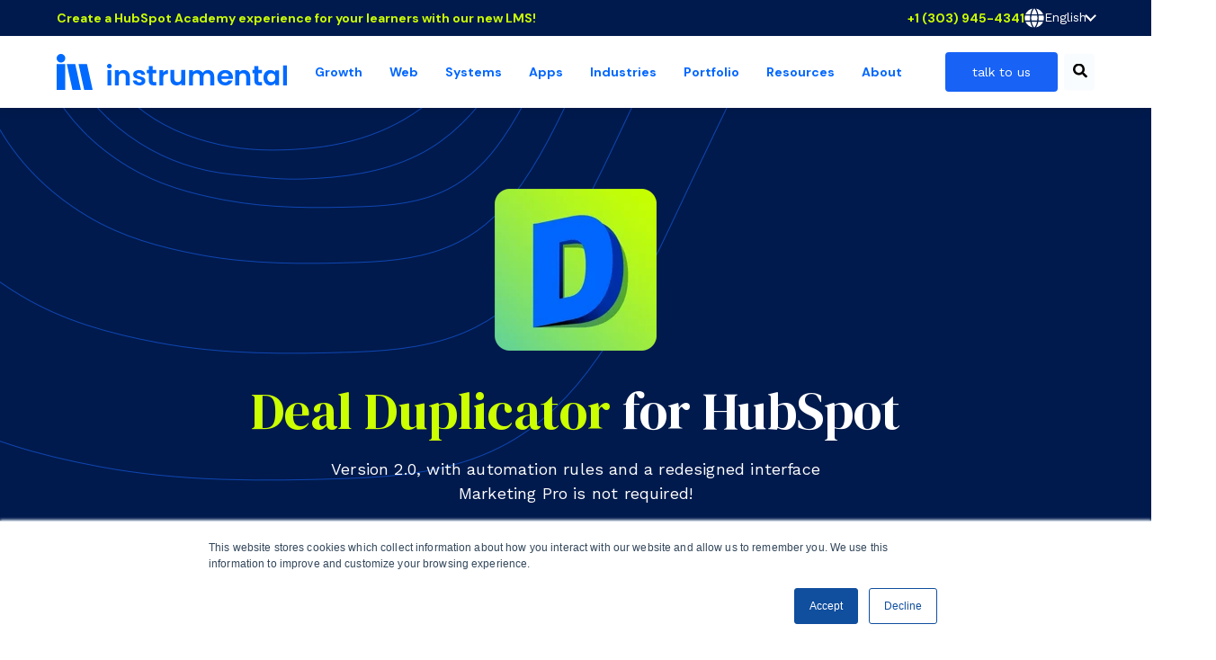

--- FILE ---
content_type: text/html; charset=UTF-8
request_url: https://www.instrumental.net/apps/deal-duplicator-for-hubspot
body_size: 21250
content:
<!doctype html><html class="no-js" lang="en"><head>
    <meta charset="utf-8">
    <meta name="description" content="Duplicating a deal on HubSpot has never been easier. Save time and streamline your sales and CRM processes. Try this app today and clone your first deal!">
    <link rel="apple-touch-icon" href="https://www.instrumental.net/hubfs/instrumental_website/apple-icon.png">
    <meta name="author" content="Instrumental Group">
    <title>Deal Duplicator for HubSpot | Instrumental Group</title>
    <link rel="shortcut icon" href="https://www.instrumental.net/hubfs/instrumental_website/favicon.svg">
    <meta name="viewport" content="width=device-width, initial-scale=1">

    
    <meta property="og:description" content="Duplicating a deal on HubSpot has never been easier. Save time and streamline your sales and CRM processes. Try this app today and clone your first deal!">
    <meta property="og:title" content="Deal Duplicator for HubSpot | Instrumental Group">
    <meta name="twitter:description" content="Duplicating a deal on HubSpot has never been easier. Save time and streamline your sales and CRM processes. Try this app today and clone your first deal!">
    <meta name="twitter:title" content="Deal Duplicator for HubSpot | Instrumental Group">

    

    
    <style>
a.cta_button{-moz-box-sizing:content-box !important;-webkit-box-sizing:content-box !important;box-sizing:content-box !important;vertical-align:middle}.hs-breadcrumb-menu{list-style-type:none;margin:0px 0px 0px 0px;padding:0px 0px 0px 0px}.hs-breadcrumb-menu-item{float:left;padding:10px 0px 10px 10px}.hs-breadcrumb-menu-divider:before{content:'›';padding-left:10px}.hs-featured-image-link{border:0}.hs-featured-image{float:right;margin:0 0 20px 20px;max-width:50%}@media (max-width: 568px){.hs-featured-image{float:none;margin:0;width:100%;max-width:100%}}.hs-screen-reader-text{clip:rect(1px, 1px, 1px, 1px);height:1px;overflow:hidden;position:absolute !important;width:1px}
</style>

<link rel="stylesheet" href="https://www.instrumental.net/hubfs/hub_generated/template_assets/1/75186925845/1759518075319/template_css-variables.min.css">
<link rel="stylesheet" href="https://www.instrumental.net/hubfs/hub_generated/template_assets/1/75185232705/1759518087791/template_layout.min.css">
<link rel="stylesheet" href="https://www.instrumental.net/hubfs/hub_generated/template_assets/1/75187109979/1759518083838/template_styles.min.css">
<link rel="stylesheet" href="https://www.instrumental.net/hubfs/hub_generated/template_assets/1/88167342752/1759518072489/template_child.min.css">
<link rel="stylesheet" href="https://www.instrumental.net/hubfs/hub_generated/template_assets/1/75187109816/1759518087594/template_header.min.css">

  <style>
    

    .site-logo__image { 
      display: block; 
      height: auto; 
      width: 100%; 
    }
    
    @media (max-width: 900px) {
        .site-logo__image {
          width: var(--site-logo-width-mobile);
        } 
      }
    </style>

<link rel="stylesheet" href="https://7052064.fs1.hubspotusercontent-na1.net/hubfs/7052064/hub_generated/module_assets/1/-2712622/1763633866243/module_search_input.min.css">

<style>
  #hs_cos_wrapper_site_search .hs-search-field__bar>form { border-radius:px; }

#hs_cos_wrapper_site_search .hs-search-field__bar>form>label {}

#hs_cos_wrapper_site_search .hs-search-field__bar>form>.hs-search-field__input { border-radius:px; }

#hs_cos_wrapper_site_search .hs-search-field__button { border-radius:px; }

#hs_cos_wrapper_site_search .hs-search-field__button:hover,
#hs_cos_wrapper_site_search .hs-search-field__button:focus {}

#hs_cos_wrapper_site_search .hs-search-field__button:active {}

#hs_cos_wrapper_site_search .hs-search-field--open .hs-search-field__suggestions { border-radius:px; }

#hs_cos_wrapper_site_search .hs-search-field--open .hs-search-field__suggestions a {}

#hs_cos_wrapper_site_search .hs-search-field--open .hs-search-field__suggestions a:hover {}

</style>

<link rel="stylesheet" href="https://www.instrumental.net/hubfs/hub_generated/template_assets/1/75187109817/1759518077067/template_mh-animations.min.css">
<link rel="stylesheet" href="https://www.instrumental.net/hubfs/hub_generated/module_assets/1/75187109785/1742741501884/module_section-heading.min.css">
<style>#hs_cos_wrapper_widget_1669678489897 .mh-heading {
  margin-bottom:15px;
  --mh-text-color:#FFFFFF;
  --mh-highlight-color:linear-gradient(to left,rgba(204,255,0,1),rgba(204,255,0,1));
  --mh-gradient-bg:linear-gradient(to left,rgba(204,255,0,1),rgba(204,255,0,1));
}
</style>

    <style>
      #hs_cos_wrapper_widget_1669678642325 .rt { margin-bottom:30px; }

    </style>
  
<style>#hs_cos_wrapper_widget_1669678911473 .mh-heading { --mh-text-color:#FFFFFF; }
</style>

    <style>
      #hs_cos_wrapper_widget_1669678906089 .rt { margin-top:30px; }

    </style>
  
<link rel="stylesheet" href="https://www.instrumental.net/hubfs/hub_generated/module_assets/1/75187109743/1742741493677/module_cards2.min.css">

  <style>
    #hs_cos_wrapper_widget_1669678917284 .card-section {
  --card-icon-size:32px;
  --card-icon-alignment:flex-start;
  --card-icon-border_radius:0px;
  --card-shadow:none;
}

@media (min-width:650px) and (max-width:989px) {
  #hs_cos_wrapper_widget_1669678917284 .cards { --card-column-count:1; }
}

@media (min-width:990px) and (max-width:1499px) {
  #hs_cos_wrapper_widget_1669678917284 .cards { --card-column-count:1; }
}

@media (min-width:1500px) {
  #hs_cos_wrapper_widget_1669678917284 .cards { --card-column-count:1; }
}

#hs_cos_wrapper_widget_1669678917284 .card__icon {
  padding-left:0px;
  margin-bottom:-26px;
  box-shadow:none;
}

#hs_cos_wrapper_widget_1669678917284 .card__title { padding-left:42px; }

#hs_cos_wrapper_widget_1669678917284 .card__text {}

  </style>

<link rel="stylesheet" href="https://www.instrumental.net/hubfs/hub_generated/template_assets/1/75187109893/1759518074045/template_mh-modules.min.css">
<style>#hs_cos_wrapper_widget_1669680864159 .mh-heading { --mh-text-color:#FFFFFF; }
</style>

    <style>
      #hs_cos_wrapper_widget_1669680858581 .rt { margin-top:30px; }

    </style>
  
<style>#hs_cos_wrapper_widget_1669681089305 .mh-heading {
  margin-bottom:15px;
  --mh-text-color:#ffffff;
}
</style>

    <style>
      #hs_cos_wrapper_widget_1669681104664 .rt { margin-bottom:0px; }

    </style>
  

    <style>
      #hs_cos_wrapper_widget_1669681171408 .fancy-list {
  --fancy-list-text-color:#FFFFFF;
  --fancy-list-icon-color:#CCFF00;
  padding-top:0px;
  padding-right:20px;
  padding-left:20px;
}

    </style>
  
<style>#hs_cos_wrapper_widget_1669681850125 .mh-heading {
  --mh-text-color:#ffffff;
  --mh-highlight-color:linear-gradient(to bottom,rgba(204,255,0,1),rgba(204,255,0,1));
  --mh-gradient-bg:linear-gradient(to bottom,rgba(204,255,0,1),rgba(204,255,0,1));
}
</style>

  <style>
    #hs_cos_wrapper_widget_1669682116927 .card-section {
  --card-icon-size:60px;
  --card-icon-alignment:center;
  --card-icon-border_radius:60px;
  --card-icon-background:linear-gradient(to bottom,rgba(255,255,255,1),rgba(255,255,255,1));
  margin-top:60px;
  --card-shadow:none;
}

@media (min-width:650px) and (max-width:989px) {
  #hs_cos_wrapper_widget_1669682116927 .cards { --card-column-count:1; }
}

@media (min-width:990px) and (max-width:1499px) {
  #hs_cos_wrapper_widget_1669682116927 .cards { --card-column-count:3; }
}

@media (min-width:1500px) {
  #hs_cos_wrapper_widget_1669682116927 .cards { --card-column-count:3; }
}

#hs_cos_wrapper_widget_1669682116927 .card__icon {
  margin-top:-60px;
  box-shadow:none;
}

#hs_cos_wrapper_widget_1669682116927 .card__title {
  line-height:1.25;
  font-size:20px;
  font-family:'DM Sans',sans-serif;
  font-weight:500;
}

#hs_cos_wrapper_widget_1669682116927 .card__text {}

  </style>

<link rel="stylesheet" href="https://www.instrumental.net/hubfs/hub_generated/module_assets/1/85771794996/1742741615714/module_bldr_anchor_id.min.css">
<style>#hs_cos_wrapper_widget_1669682991238 .mh-heading {
  --mh-text-color:#ffffff;
  --mh-highlight-color:linear-gradient(to bottom,rgba(204,255,0,1),rgba(204,255,0,1));
  --mh-gradient-bg:linear-gradient(to bottom,rgba(204,255,0,1),rgba(204,255,0,1));
}
</style>
<link rel="stylesheet" href="https://www.instrumental.net/hubfs/hub_generated/module_assets/1/75187109782/1742741500890/module_pricing-cards.min.css">
<style>
    #hs_cos_wrapper_widget_1669682996004 .pricing-plans {
  --il-icon-color:#0066FF;
  margin-top:60px;
}

@media (min-width:650px) and (max-width:989px) {
  #hs_cos_wrapper_widget_1669682996004 .pricing-plans { --card-column-count:1; }
}

@media (min-width:990px) and (max-width:1499px) {
  #hs_cos_wrapper_widget_1669682996004 .pricing-plans { --card-column-count:3; }
}

@media (min-width:1500px) {
  #hs_cos_wrapper_widget_1669682996004 .pricing-plans { --card-column-count:3; }
}

#hs_cos_wrapper_widget_1669682996004 .pricing-plan__name {}

#hs_cos_wrapper_widget_1669682996004 .pricing-plan__price { margin-bottom:0px; }

#hs_cos_wrapper_widget_1669682996004 .pricing-plan__price small {}

  </style>

    <style>
      #hs_cos_wrapper_widget_1723671281117 .rt { margin-top:30px; }

    </style>
  
<style>#hs_cos_wrapper_widget_1669683126210 .mh-heading { --mh-text-color:#ffffff; }
</style>

    <style>
      #hs_cos_wrapper_widget_1669683130189 .rt { margin-top:30px; }

    </style>
  
<link rel="stylesheet" href="https://www.instrumental.net/hubfs/hub_generated/module_assets/1/75186925733/1742741479388/module_accordion.min.css">

    <style>
      #hs_cos_wrapper_widget_1669683139522 .accordion-wrapper { --accordion-icon-size:28px; }

    </style>
  
<style>#hs_cos_wrapper_widget_1669684918044 .mh-heading { --mh-text-color:#FFFFFF; }
</style>
<link rel="stylesheet" href="https://cdn2.hubspot.net/hubfs/1709370/hs_marketplace_assets/modules/Logo%20Carousel/5/slick.min-3.css">
<link rel="stylesheet" href="https://www.instrumental.net/hubfs/hub_generated/module_assets/1/97488200248/1742741640502/module_testimonial_carousel.min.css">
<link rel="stylesheet" href="https://cdn.jsdelivr.net/npm/swiper@6.8.1/swiper-bundle.css">

<style>
  .widget_1673289893931 {
    --swiper-navigation-size: 18px;
  }
  .swiper-container.mySwiper_widget_1673289893931{
    height:auto;
    padding-bottom: 30px;
  }
  .widget_1673289893931 .card {
    margin:10px;
    padding:40px 100px;
    background-color:#ffffff;
    
    display:flex;
    align-items: center;
    flex-wrap: nowrap;
    justify-content: space-between;
    flex-direction: row;
  }
  .widget_1673289893931 .testimonial-content {
    z-index:1;
  }
  .widget_1673289893931 .card p {
    margin-bottom:0px;
  }
  .widget_1673289893931 p.testimonial-text {
    margin-bottom:0px;
    margin-top:0px;
    font-size:22px;
  }
  .widget_1673289893931 .card a {
    font-weight:400;
    text-decoration:none;
  }
  .widget_1673289893931 .card * {
    color:#001A4D;
  }
  .widget_1673289893931 .photo-container {
    min-width:256px;
    aspect-ratio:1;
    display:flex;
    justify-content: center;
    align-items:center;
    background-image: url(https://www.instrumental.net/hubfs/instrumental_website/testimonial_flares.png);
    background-size: cover;
    margin-right:80px;
  }
  .widget_1673289893931 .photo {
    border-radius:100%;
  }
  .widget_1673289893931 .photo-container img {
    aspect-ratio:1;
    object-fit: cover;
    min-width:220px;
    max-width:220px;
  }
  .widget_1673289893931 button {
    -webkit-transform: none;
    -ms-transform: none;
    transform: none;
    -webkit-box-shadow: none;
    box-shadow: none;
  }
  .widget_1673289893931 .swiper-button-next,
  .widget_1673289893931 .swiper-container-rtl .swiper-button-prev {
    right: -30px;
  }
  .widget_1673289893931 .swiper-button-prev,
  .widget_1673289893931 .swiper-container-rtl .swiper-button-next {
    left: -30px;
  }
  .widget_1673289893931 .swiper-button-next:after,.widget_1673289893931 .swiper-container-rtl .swiper-button-prev:after,.widget_1673289893931 .swiper-button-prev:after,.widget_1673289893931 .swiper-container-rtl .swiper-button-next:after {
    color:#0066FF;
    z-index:0;
  }
  .widget_1673289893931 .swiper-container-horizontal > .swiper-pagination-bullets .swiper-pagination-bullet{
    background-color:#0066FF;
  }
  @media (max-width: 1100px) {
    .widget_1673289893931 .swiper-button-next,
    .widget_1673289893931 .swiper-container-rtl .swiper-button-prev { 
      right: 10px;
    }
    .widget_1673289893931 .swiper-button-prev,
    .widget_1673289893931 .swiper-container-rtl .swiper-button-next {
      left: 10px;
    }
  }

  @media (max-width: 768px) {
    .widget_1673289893931 .card {
      padding:20px;
      justify-content: flex-start;
      flex-direction: column;
    }
    .widget_1673289893931 .photo-container {
      min-width:128px;
      margin-right:0px;
    }
    .widget_1673289893931 .photo-container img {
      min-width:110px;
      max-width:110px;
    }
    .widget_1673289893931 .card * {
      text-align:center;
    }
  }

</style>

<style>#hs_cos_wrapper_module_168142150856311 .mh-heading {
  margin-bottom:15px;
  --mh-text-color:#001A4D;
  --mh-subtitle-color:#454545;
}

#hs_cos_wrapper_module_168142150856311 .mh-heading__subtitle {
  font-size:14px;
  font-family:'Work Sans',sans-serif;
  line-height:1.00;
}
</style>
<link class="hs-async-css" rel="preload" href="https://www.instrumental.net/hubfs/hub_generated/template_assets/1/75344178781/1759518083810/template_footer.min.css" as="style" onload="this.onload=null;this.rel='stylesheet'">
<noscript><link rel="stylesheet" href="https://www.instrumental.net/hubfs/hub_generated/template_assets/1/75344178781/1759518083810/template_footer.min.css"></noscript>

    <style>
      #hs_cos_wrapper_module_1669393192272 .rt { margin-bottom:0px; }

    </style>
  

    <style>
      #hs_cos_wrapper_footer-module-4 .rt { margin-bottom:21px; }

    </style>
  

  <style>
    #hs_cos_wrapper_widget_1674176842013 .adv-img {
  --media-border-radius:1px;
  margin-top:0px;
  max-width:var(--adv-img-max-width,100%);
  box-shadow:none;
}

#hs_cos_wrapper_widget_1674176842013 .adv-img:hover {}

#hs_cos_wrapper_widget_1674176842013 .adv-img,
#hs_cos_wrapper_widget_1674176842013 .adv-img__image { margin:0 auto; }

#hs_cos_wrapper_widget_1674176842013 .adv-img__image { border:0px none; }

  </style>


    <style>
      #hs_cos_wrapper_footer-module-15 .rt {
  padding:0px;
  margin-top:0px;
  margin-bottom:0px;
}

    </style>
  
<style>#hs_cos_wrapper_footer-module-17 .social-links-wrapper {}

#hs_cos_wrapper_footer-module-17 .social-links {
  --socials-size:46px;
  --socials-icon-size:19px;
  --socials-radius:46px;
  --socials-bg:#CCFF00;
  --socials-gap:10px;
}
</style>

  <style>
    #hs_cos_wrapper_module_17489024703612 .adv-img {
  --media-border-radius:1px;
  margin-top:0px;
  max-width:var(--adv-img-max-width,100%);
  box-shadow:none;
}

#hs_cos_wrapper_module_17489024703612 .adv-img:hover {}

#hs_cos_wrapper_module_17489024703612 .adv-img,
#hs_cos_wrapper_module_17489024703612 .adv-img__image { margin:0 auto; }

#hs_cos_wrapper_module_17489024703612 .adv-img__image { border:0px none; }

  </style>

<style>
  @font-face {
    font-family: "Roboto";
    font-weight: 400;
    font-style: normal;
    font-display: swap;
    src: url("/_hcms/googlefonts/Roboto/regular.woff2") format("woff2"), url("/_hcms/googlefonts/Roboto/regular.woff") format("woff");
  }
  @font-face {
    font-family: "Roboto";
    font-weight: 700;
    font-style: normal;
    font-display: swap;
    src: url("/_hcms/googlefonts/Roboto/700.woff2") format("woff2"), url("/_hcms/googlefonts/Roboto/700.woff") format("woff");
  }
  @font-face {
    font-family: "Work Sans";
    font-weight: 400;
    font-style: normal;
    font-display: swap;
    src: url("/_hcms/googlefonts/Work_Sans/regular.woff2") format("woff2"), url("/_hcms/googlefonts/Work_Sans/regular.woff") format("woff");
  }
  @font-face {
    font-family: "Work Sans";
    font-weight: 700;
    font-style: normal;
    font-display: swap;
    src: url("/_hcms/googlefonts/Work_Sans/700.woff2") format("woff2"), url("/_hcms/googlefonts/Work_Sans/700.woff") format("woff");
  }
  @font-face {
    font-family: "Work Sans";
    font-weight: 700;
    font-style: normal;
    font-display: swap;
    src: url("/_hcms/googlefonts/Work_Sans/700.woff2") format("woff2"), url("/_hcms/googlefonts/Work_Sans/700.woff") format("woff");
  }
  @font-face {
    font-family: "Oswald";
    font-weight: 400;
    font-style: normal;
    font-display: swap;
    src: url("/_hcms/googlefonts/Oswald/regular.woff2") format("woff2"), url("/_hcms/googlefonts/Oswald/regular.woff") format("woff");
  }
  @font-face {
    font-family: "Oswald";
    font-weight: 700;
    font-style: normal;
    font-display: swap;
    src: url("/_hcms/googlefonts/Oswald/700.woff2") format("woff2"), url("/_hcms/googlefonts/Oswald/700.woff") format("woff");
  }
  @font-face {
    font-family: "Oswald";
    font-weight: 700;
    font-style: normal;
    font-display: swap;
    src: url("/_hcms/googlefonts/Oswald/700.woff2") format("woff2"), url("/_hcms/googlefonts/Oswald/700.woff") format("woff");
  }
  @font-face {
    font-family: "DM Sans";
    font-weight: 700;
    font-style: normal;
    font-display: swap;
    src: url("/_hcms/googlefonts/DM_Sans/700.woff2") format("woff2"), url("/_hcms/googlefonts/DM_Sans/700.woff") format("woff");
  }
  @font-face {
    font-family: "DM Sans";
    font-weight: 500;
    font-style: normal;
    font-display: swap;
    src: url("/_hcms/googlefonts/DM_Sans/500.woff2") format("woff2"), url("/_hcms/googlefonts/DM_Sans/500.woff") format("woff");
  }
  @font-face {
    font-family: "DM Sans";
    font-weight: 400;
    font-style: normal;
    font-display: swap;
    src: url("/_hcms/googlefonts/DM_Sans/regular.woff2") format("woff2"), url("/_hcms/googlefonts/DM_Sans/regular.woff") format("woff");
  }
  @font-face {
    font-family: "DM Sans";
    font-weight: 700;
    font-style: normal;
    font-display: swap;
    src: url("/_hcms/googlefonts/DM_Sans/700.woff2") format("woff2"), url("/_hcms/googlefonts/DM_Sans/700.woff") format("woff");
  }
  @font-face {
    font-family: "DM Serif Display";
    font-weight: 400;
    font-style: normal;
    font-display: swap;
    src: url("/_hcms/googlefonts/DM_Serif_Display/regular.woff2") format("woff2"), url("/_hcms/googlefonts/DM_Serif_Display/regular.woff") format("woff");
  }
</style>

<!-- Editor Styles -->
<style id="hs_editor_style" type="text/css">
#hs_cos_wrapper_widget_1649178154785  { display: block !important; padding-bottom: 30px !important }
#hs_cos_wrapper_widget_1673305908181  { background-color: #000d26 !important; background-image: none !important; display: block !important; padding-top: 0px !important }
#hs_cos_wrapper_widget_1673305908181 input[type="submit"] { background-color: #CCFF00 !important; background-image: none !important; border-style: none !important; color: #000000 !important; margin-top: 6px !important; padding-bottom: 10px !important; padding-left: 25px !important; padding-right: 25px !important; padding-top: 10px !important }
#hs_cos_wrapper_widget_1673305908181 .hs-button { background-color: #CCFF00 !important; background-image: none !important; border-style: none !important; color: #000000 !important; margin-top: 6px !important; padding-bottom: 10px !important; padding-left: 25px !important; padding-right: 25px !important; padding-top: 10px !important }
#hs_cos_wrapper_widget_1673305908181 label:not(.hs-error-msg) { color: #ffffff !important; font-size: 14px !important }
#hs_cos_wrapper_widget_1673305908181 label:not(.hs-error-msg) p , #hs_cos_wrapper_widget_1673305908181 label:not(.hs-error-msg) li , #hs_cos_wrapper_widget_1673305908181 label:not(.hs-error-msg) span , #hs_cos_wrapper_widget_1673305908181 label:not(.hs-error-msg) label , #hs_cos_wrapper_widget_1673305908181 label:not(.hs-error-msg) h1 , #hs_cos_wrapper_widget_1673305908181 label:not(.hs-error-msg) h2 , #hs_cos_wrapper_widget_1673305908181 label:not(.hs-error-msg) h3 , #hs_cos_wrapper_widget_1673305908181 label:not(.hs-error-msg) h4 , #hs_cos_wrapper_widget_1673305908181 label:not(.hs-error-msg) h5 , #hs_cos_wrapper_widget_1673305908181 label:not(.hs-error-msg) h6  { color: #ffffff !important; font-size: 14px !important }
#hs_cos_wrapper_widget_1673305908181 .hs-richtext { color: #ffffff !important; font-size: 20px !important }
#hs_cos_wrapper_widget_1673305908181 .hs-richtext p { color: #ffffff !important; font-size: 20px !important }
#hs_cos_wrapper_widget_1673305908181 .form-title { color: #ffffff !important; font-size: 20px !important }
#hs_cos_wrapper_widget_1673305908181 .submitted-message { color: #ffffff !important; font-size: 20px !important }
#hs_cos_wrapper_widget_1649178154785  { display: block !important; padding-bottom: 30px !important }
.body_dnd_area-row-0-max-width-section-centering > .row-fluid {
  max-width: 1000px !important;
  margin-left: auto !important;
  margin-right: auto !important;
}
.body_dnd_area-row-1-max-width-section-centering > .row-fluid {
  max-width: 1200px !important;
  margin-left: auto !important;
  margin-right: auto !important;
}
.body_dnd_area-row-2-max-width-section-centering > .row-fluid {
  max-width: 1200px !important;
  margin-left: auto !important;
  margin-right: auto !important;
}
.body_dnd_area-row-3-max-width-section-centering > .row-fluid {
  max-width: 1200px !important;
  margin-left: auto !important;
  margin-right: auto !important;
}
.body_dnd_area-row-5-max-width-section-centering > .row-fluid {
  max-width: 1200px !important;
  margin-left: auto !important;
  margin-right: auto !important;
}
.body_dnd_area-row-6-max-width-section-centering > .row-fluid {
  max-width: 1000px !important;
  margin-left: auto !important;
  margin-right: auto !important;
}
.body_dnd_area-row-7-max-width-section-centering > .row-fluid {
  max-width: 800px !important;
  margin-left: auto !important;
  margin-right: auto !important;
}
.widget_1649178154785-flexbox-positioning {
  display: -ms-flexbox !important;
  -ms-flex-direction: column !important;
  -ms-flex-align: center !important;
  -ms-flex-pack: start;
  display: flex !important;
  flex-direction: column !important;
  align-items: center !important;
  justify-content: flex-start;
}
.widget_1649178154785-flexbox-positioning > div {
  max-width: 100%;
  flex-shrink: 0 !important;
}
.module_16814215085638-flexbox-positioning {
  display: -ms-flexbox !important;
  -ms-flex-direction: column !important;
  -ms-flex-align: center !important;
  -ms-flex-pack: start;
  display: flex !important;
  flex-direction: column !important;
  align-items: center !important;
  justify-content: flex-start;
}
.module_16814215085638-flexbox-positioning > div {
  max-width: 100%;
  flex-shrink: 0 !important;
}
.footer-row-0-force-full-width-section > .row-fluid {
  max-width: none !important;
}
/* HubSpot Non-stacked Media Query Styles */
@media (min-width:768px) {
  .body_dnd_area-row-1-vertical-alignment > .row-fluid {
    display: -ms-flexbox !important;
    -ms-flex-direction: row;
    display: flex !important;
    flex-direction: row;
  }
  .body_dnd_area-row-2-vertical-alignment > .row-fluid {
    display: -ms-flexbox !important;
    -ms-flex-direction: row;
    display: flex !important;
    flex-direction: row;
  }
  .body_dnd_area-row-3-vertical-alignment > .row-fluid {
    display: -ms-flexbox !important;
    -ms-flex-direction: row;
    display: flex !important;
    flex-direction: row;
  }
  .body_dnd_area-row-5-vertical-alignment > .row-fluid {
    display: -ms-flexbox !important;
    -ms-flex-direction: row;
    display: flex !important;
    flex-direction: row;
  }
  .body_dnd_area-row-7-vertical-alignment > .row-fluid {
    display: -ms-flexbox !important;
    -ms-flex-direction: row;
    display: flex !important;
    flex-direction: row;
  }
  .cell_1649178297136-vertical-alignment {
    display: -ms-flexbox !important;
    -ms-flex-direction: column !important;
    -ms-flex-pack: start !important;
    display: flex !important;
    flex-direction: column !important;
    justify-content: flex-start !important;
  }
  .cell_1649178297136-vertical-alignment > div {
    flex-shrink: 0 !important;
  }
  .cell_16491782803172-vertical-alignment {
    display: -ms-flexbox !important;
    -ms-flex-direction: column !important;
    -ms-flex-pack: start !important;
    display: flex !important;
    flex-direction: column !important;
    justify-content: flex-start !important;
  }
  .cell_16491782803172-vertical-alignment > div {
    flex-shrink: 0 !important;
  }
  .cell_1649178477583-vertical-alignment {
    display: -ms-flexbox !important;
    -ms-flex-direction: column !important;
    -ms-flex-pack: center !important;
    display: flex !important;
    flex-direction: column !important;
    justify-content: center !important;
  }
  .cell_1649178477583-vertical-alignment > div {
    flex-shrink: 0 !important;
  }
  .cell_16491784612292-vertical-alignment {
    display: -ms-flexbox !important;
    -ms-flex-direction: column !important;
    -ms-flex-pack: center !important;
    display: flex !important;
    flex-direction: column !important;
    justify-content: center !important;
  }
  .cell_16491784612292-vertical-alignment > div {
    flex-shrink: 0 !important;
  }
  .cell_1669681456647-vertical-alignment {
    display: -ms-flexbox !important;
    -ms-flex-direction: column !important;
    -ms-flex-pack: start !important;
    display: flex !important;
    flex-direction: column !important;
    justify-content: flex-start !important;
  }
  .cell_1669681456647-vertical-alignment > div {
    flex-shrink: 0 !important;
  }
  .cell_1669681171707-vertical-alignment {
    display: -ms-flexbox !important;
    -ms-flex-direction: column !important;
    -ms-flex-pack: start !important;
    display: flex !important;
    flex-direction: column !important;
    justify-content: flex-start !important;
  }
  .cell_1669681171707-vertical-alignment > div {
    flex-shrink: 0 !important;
  }
  .cell_16696829918252-row-0-vertical-alignment > .row-fluid {
    display: -ms-flexbox !important;
    -ms-flex-direction: row;
    display: flex !important;
    flex-direction: row;
  }
  .cell_16696829918252-row-2-vertical-alignment > .row-fluid {
    display: -ms-flexbox !important;
    -ms-flex-direction: row;
    display: flex !important;
    flex-direction: row;
  }
  .cell_16736225330512-vertical-alignment {
    display: -ms-flexbox !important;
    -ms-flex-direction: column !important;
    -ms-flex-pack: center !important;
    display: flex !important;
    flex-direction: column !important;
    justify-content: center !important;
  }
  .cell_16736225330512-vertical-alignment > div {
    flex-shrink: 0 !important;
  }
  .cell_1673622533050-vertical-alignment {
    display: -ms-flexbox !important;
    -ms-flex-direction: column !important;
    -ms-flex-pack: center !important;
    display: flex !important;
    flex-direction: column !important;
    justify-content: center !important;
  }
  .cell_1673622533050-vertical-alignment > div {
    flex-shrink: 0 !important;
  }
  .cell_1723671462771-vertical-alignment {
    display: -ms-flexbox !important;
    -ms-flex-direction: column !important;
    -ms-flex-pack: center !important;
    display: flex !important;
    flex-direction: column !important;
    justify-content: center !important;
  }
  .cell_1723671462771-vertical-alignment > div {
    flex-shrink: 0 !important;
  }
  .cell_1669683139783-vertical-alignment {
    display: -ms-flexbox !important;
    -ms-flex-direction: column !important;
    -ms-flex-pack: start !important;
    display: flex !important;
    flex-direction: column !important;
    justify-content: flex-start !important;
  }
  .cell_1669683139783-vertical-alignment > div {
    flex-shrink: 0 !important;
  }
  .cell_16696831264652-vertical-alignment {
    display: -ms-flexbox !important;
    -ms-flex-direction: column !important;
    -ms-flex-pack: start !important;
    display: flex !important;
    flex-direction: column !important;
    justify-content: flex-start !important;
  }
  .cell_16696831264652-vertical-alignment > div {
    flex-shrink: 0 !important;
  }
  .cell_16814215085633-vertical-alignment {
    display: -ms-flexbox !important;
    -ms-flex-direction: column !important;
    -ms-flex-pack: center !important;
    display: flex !important;
    flex-direction: column !important;
    justify-content: center !important;
  }
  .cell_16814215085633-vertical-alignment > div {
    flex-shrink: 0 !important;
  }
  .cell_16814215085633-row-0-vertical-alignment > .row-fluid {
    display: -ms-flexbox !important;
    -ms-flex-direction: row;
    display: flex !important;
    flex-direction: row;
  }
  .cell_16814215085636-vertical-alignment {
    display: -ms-flexbox !important;
    -ms-flex-direction: column !important;
    -ms-flex-pack: start !important;
    display: flex !important;
    flex-direction: column !important;
    justify-content: flex-start !important;
  }
  .cell_16814215085636-vertical-alignment > div {
    flex-shrink: 0 !important;
  }
  .cell_16814215085635-vertical-alignment {
    display: -ms-flexbox !important;
    -ms-flex-direction: column !important;
    -ms-flex-pack: start !important;
    display: flex !important;
    flex-direction: column !important;
    justify-content: flex-start !important;
  }
  .cell_16814215085635-vertical-alignment > div {
    flex-shrink: 0 !important;
  }
  .footer-column-1-row-1-vertical-alignment > .row-fluid {
    display: -ms-flexbox !important;
    -ms-flex-direction: row;
    display: flex !important;
    flex-direction: row;
  }
  .cell_1748903703141-vertical-alignment {
    display: -ms-flexbox !important;
    -ms-flex-direction: column !important;
    -ms-flex-pack: center !important;
    display: flex !important;
    flex-direction: column !important;
    justify-content: center !important;
  }
  .cell_1748903703141-vertical-alignment > div {
    flex-shrink: 0 !important;
  }
  .cell_1672787837692-vertical-alignment {
    display: -ms-flexbox !important;
    -ms-flex-direction: column !important;
    -ms-flex-pack: center !important;
    display: flex !important;
    flex-direction: column !important;
    justify-content: center !important;
  }
  .cell_1672787837692-vertical-alignment > div {
    flex-shrink: 0 !important;
  }
  .cell_1674177115132-vertical-alignment {
    display: -ms-flexbox !important;
    -ms-flex-direction: column !important;
    -ms-flex-pack: center !important;
    display: flex !important;
    flex-direction: column !important;
    justify-content: center !important;
  }
  .cell_1674177115132-vertical-alignment > div {
    flex-shrink: 0 !important;
  }
  .cell_1674176842019-vertical-alignment {
    display: -ms-flexbox !important;
    -ms-flex-direction: column !important;
    -ms-flex-pack: center !important;
    display: flex !important;
    flex-direction: column !important;
    justify-content: center !important;
  }
  .cell_1674176842019-vertical-alignment > div {
    flex-shrink: 0 !important;
  }
}
/* HubSpot Styles (default) */
.body_dnd_area-row-0-padding {
  padding-top: 90px !important;
  padding-bottom: 100px !important;
}
.body_dnd_area-row-0-background-layers {
  background-image: url('https://www.instrumental.net/hubfs/instrumental_website/Instrumental%202023/02%20Services/Apps/insblue2.png') !important;
  background-position: center top !important;
  background-size: auto !important;
  background-repeat: no-repeat !important;
}
.body_dnd_area-row-1-background-layers {
  background-image: linear-gradient(rgba(0, 26, 77, 1), rgba(0, 26, 77, 1)) !important;
  background-position: left top !important;
  background-size: auto !important;
  background-repeat: no-repeat !important;
}
.body_dnd_area-row-2-background-layers {
  background-image: linear-gradient(rgba(0, 26, 77, 1), rgba(0, 26, 77, 1)) !important;
  background-position: left top !important;
  background-size: auto !important;
  background-repeat: no-repeat !important;
}
.body_dnd_area-row-3-background-layers {
  background-image: linear-gradient(rgba(0, 26, 77, 1), rgba(0, 26, 77, 1)) !important;
  background-position: left top !important;
  background-size: auto !important;
  background-repeat: no-repeat !important;
}
.body_dnd_area-row-4-background-layers {
  background-image: url('https://www.instrumental.net/hubfs/instrumental_website/Instrumental%202023/02%20Services/Apps/insblue1.png') !important;
  background-position: center bottom !important;
  background-size: auto !important;
  background-repeat: no-repeat !important;
}
.body_dnd_area-row-5-background-layers {
  background-image: url('https://www.instrumental.net/hubfs/instrumental_website/Instrumental%202023/02%20Services/Apps/insblue2.png') !important;
  background-position: center top !important;
  background-size: auto !important;
  background-repeat: no-repeat !important;
}
.body_dnd_area-row-6-padding {
  padding-top: 60px !important;
  padding-bottom: 60px !important;
}
.body_dnd_area-row-6-background-layers {
  background-image: linear-gradient(rgba(0, 26, 77, 1), rgba(0, 26, 77, 1)) !important;
  background-position: left top !important;
  background-size: auto !important;
  background-repeat: no-repeat !important;
}
.body_dnd_area-row-7-padding {
  padding-top: 30px !important;
  padding-bottom: 60px !important;
}
.body_dnd_area-row-7-background-layers {
  background-image: linear-gradient(rgba(0, 26, 77, 1), rgba(0, 26, 77, 1)) !important;
  background-position: left top !important;
  background-size: auto !important;
  background-repeat: no-repeat !important;
}
.cell_16491781552052-padding {
  padding-top: 0px !important;
  padding-bottom: 0px !important;
}
.cell_16491782803172-padding {
  padding-right: 30px !important;
}
.cell_1649178477583-padding {
  padding-left: 20px !important;
  padding-right: 20px !important;
}
.cell_1669681171707-padding {
  padding-top: 0px !important;
}
.cell_1673630246066-padding {
  padding-bottom: 30px !important;
}
.cell_16696829918252-row-0-padding {
  padding-bottom: 120px !important;
}
.cell_16696829918252-row-2-padding {
  padding-left: 0px !important;
  padding-right: 0px !important;
}
.cell_1673622533050-padding {
  padding-left: 0px !important;
}
.cell_16814215085633-row-0-padding {
  padding-top: 20px !important;
  padding-bottom: 30px !important;
  padding-left: 20px !important;
  padding-right: 20px !important;
}
.cell_16814215085633-row-0-background-layers {
  background-image: linear-gradient(rgba(204, 255, 0, 1), rgba(204, 255, 0, 1)) !important;
  background-position: left top !important;
  background-size: auto !important;
  background-repeat: no-repeat !important;
}
.cell_16814215085636-padding {
  padding-top: 20px !important;
  padding-left: 20px !important;
  padding-right: 20px !important;
}
.footer-row-0-margin {
  margin-top: 0px !important;
}
.footer-row-0-padding {
  padding-top: 60px !important;
  padding-bottom: 0px !important;
  padding-left: px !important;
  padding-right: px !important;
}
.footer-row-0-background-layers {
  background-image: linear-gradient(rgba(0, 13, 38, 1), rgba(0, 13, 38, 1)) !important;
  background-position: left top !important;
  background-size: auto !important;
  background-repeat: no-repeat !important;
}
.module_17489024703612-hidden {
  display: block !important;
}
.cell_1674177115132-padding {
  padding-top: 20px !important;
}
.cell_1674176842019-padding {
  padding-top: 0px !important;
}
.widget_1674176842013-hidden {
  display: block !important;
}
/* HubSpot Styles (mobile) */
@media (max-width: 767px) {
  .body_dnd_area-row-0-padding {
    padding-top: 140px !important;
    padding-bottom: 30px !important;
    padding-left: 20px !important;
    padding-right: 20px !important;
  }
  .body_dnd_area-row-1-padding {
    padding-bottom: 30px !important;
    padding-left: 20px !important;
    padding-right: 20px !important;
  }
  .body_dnd_area-row-2-padding {
    padding-top: 60px !important;
    padding-bottom: 30px !important;
  }
  .body_dnd_area-row-3-padding {
    padding-top: 30px !important;
    padding-left: 20px !important;
    padding-right: 20px !important;
  }
  .body_dnd_area-row-4-padding {
    padding-top: 0px !important;
    padding-bottom: 0px !important;
  }
  .body_dnd_area-row-5-padding {
    padding-bottom: 30px !important;
    padding-left: 20px !important;
    padding-right: 20px !important;
  }
  .body_dnd_area-row-7-padding {
    padding-left: 40px !important;
    padding-right: 40px !important;
  }
  .cell_1649178297136-padding {
    padding-left: 0px !important;
    padding-right: 0px !important;
  }
  .cell_16491782803172-padding {
    padding-bottom: 30px !important;
    padding-right: 0px !important;
  }
  .cell_1649178477583-padding {
    padding-top: 60px !important;
  }
  .cell_1669681456647-row-0-padding {
    padding-top: 30px !important;
  }
  .cell_16696829918252-row-0-padding {
    padding-bottom: 30px !important;
    padding-left: 20px !important;
    padding-right: 20px !important;
  }
  .cell_16696829918252-row-2-padding {
    padding-left: 20px !important;
    padding-right: 20px !important;
  }
  .cell_16814215085636-padding {
    padding-left: 0px !important;
    padding-right: 0px !important;
  }
  .module_16814215085638-padding > #hs_cos_wrapper_module_16814215085638 {
    padding-left: 40px !important;
    padding-right: 40px !important;
  }
  .footer-row-0-padding {
    padding-bottom: 60px !important;
    padding-left: 20px !important;
    padding-right: 20px !important;
  }
  .cell_1712782196889-padding {
    padding-bottom: 30px !important;
    padding-left: 20px !important;
    padding-right: 20px !important;
  }
  .cell_1712782189411-padding {
    padding-bottom: 30px !important;
    padding-left: 20px !important;
    padding-right: 20px !important;
  }
  .cell_1669392914059-padding {
    padding-bottom: 30px !important;
    padding-left: 20px !important;
    padding-right: 20px !important;
  }
  .footer-column-2-padding {
    padding-left: 0px !important;
    padding-right: 0px !important;
  }
  .module_17489024703612-hidden {
    display: block !important;
  }
  .cell_1674177115132-padding {
    padding-bottom: 0px !important;
  }
  .widget_1674176842013-hidden {
    display: block !important;
  }
}
</style>
    <script src="https://www.instrumental.net/hubfs/hub_generated/template_assets/1/75187110003/1759518066946/template_prepaint.min.js"></script>

  <script data-search_input-config="config_site_search" type="application/json">
  {
    "autosuggest_results_message": "Results for \u201C[[search_term]]\u201D",
    "autosuggest_no_results_message": "There are no autosuggest results for \u201C[[search_term]]\u201D",
    "sr_empty_search_field_message": "There are no suggestions because the search field is empty.",
    "sr_autosuggest_results_message": "There are currently [[number_of_results]] auto-suggested results for [[search_term]]. Navigate to the results list by pressing the down arrow key, or press return to search for all results.",
    "sr_search_field_aria_label": "This is a search field with an auto-suggest feature attached.",
    "sr_search_button_aria_label": "Search"
  }
  </script>

  <script id="hs-search-input__valid-content-types" type="application/json">
    [
      
        "SITE_PAGE",
      
        "LANDING_PAGE",
      
        "BLOG_POST",
      
        "LISTING_PAGE",
      
        "KNOWLEDGE_ARTICLE",
      
        "HS_CASE_STUDY"
      
    ]
  </script>

<script type="application/ld+json">
{"@context":"https://schema.org","@type":"VideoObject","contentUrl":"https://177047.fs1.hubspotusercontent-na1.net/hubfs/177047/Deal%20Duplicator%202.0%20Launch%20%5B2022%5D/Deal%20Duplicator%20Video%20%5BEnglish%5D.mp4","dateModified":"2025-10-20T22:09:41.892Z","description":"Duplicating deals in HubSpot has never been easier and our host of advanced features makes your job even easier.","duration":"PT1M43.936S","height":1080,"name":"Now you can duplicate deals in HubSpot with the DealDuplicator App","thumbnailUrl":"https://api-na1.hubapi.com/filemanager/api/v3/files/thumbnail-redirect/65354599518?portalId=177047&size=medium","uploadDate":"2022-02-02T20:02:15.810Z","width":1920}</script>


    
    <link rel="canonical" href="https://www.instrumental.net/apps/deal-duplicator-for-hubspot">

<!-- Google Tag Manager -->
<script>(function(w,d,s,l,i){w[l]=w[l]||[];w[l].push({'gtm.start':
new Date().getTime(),event:'gtm.js'});var f=d.getElementsByTagName(s)[0],
j=d.createElement(s),dl=l!='dataLayer'?'&l='+l:'';j.async=true;j.src=
'https://www.googletagmanager.com/gtm.js?id='+i+dl;f.parentNode.insertBefore(j,f);
})(window,document,'script','dataLayer','GTM-KCTFMJ3');</script>
<!-- End Google Tag Manager -->
<meta property="og:image" content="https://www.instrumental.net/hubfs/instrumental_website/Instrumental%202023/Social%20Cards/DD%20%28EN%29.jpg">
<meta property="og:image:width" content="1200">
<meta property="og:image:height" content="630">

<meta name="twitter:image" content="https://www.instrumental.net/hubfs/instrumental_website/Instrumental%202023/Social%20Cards/DD%20%28EN%29.jpg">


<meta property="og:url" content="https://www.instrumental.net/apps/deal-duplicator-for-hubspot">
<meta name="twitter:card" content="summary_large_image">
<meta http-equiv="content-language" content="en">
<link rel="alternate" hreflang="en" href="https://www.instrumental.net/apps/deal-duplicator-for-hubspot">
<link rel="alternate" hreflang="es" href="https://www.instrumental.net/es/apps/deal-duplicator-for-hubspot">






    
    
    

    
    
    
    
    
    
    
    
    
    
    <script>
      let mobileBrowser = (/Android|webOS|iPhone|iPad|iPod|BlackBerry|IEMobile|Opera Mini/i.test(navigator.userAgent))
        ? true
        : false;
      var isMobile = ( window.matchMedia( '(max-width: 899px)' ).matches && ! Modernizr.hovermq && mobileBrowser) 
        ? true 
        : false;

      

    </script>
    
    <script type="text/javascript" src="https://www.bugherd.com/sidebarv2.js?apikey=blt1dzjmlvxablhfbqg0kq" async="true"></script>
  <meta name="generator" content="HubSpot"></head>
  <body class=" page   hs-content-id-97484137289 hs-site-page page hs-content-path-apps-deal-duplicator-for-hubspot hs-content-name-deal-duplicator-2023-nam  ">

    

    
      <div id="hs_cos_wrapper_page_options" class="hs_cos_wrapper hs_cos_wrapper_widget hs_cos_wrapper_type_module" style="" data-hs-cos-general-type="widget" data-hs-cos-type="module"></div>
      
      
      
      
      <div class="site-header site-header--sticky">
        
          <div data-global-resource-path="pike-child-instrumental/global/header.html">






<a class="nav-skipper visually-hidden--focusable" href="#content" id="skipper">
  <span id="hs_cos_wrapper_sr_skipper" class="hs_cos_wrapper hs_cos_wrapper_widget hs_cos_wrapper_type_text" style="" data-hs-cos-general-type="widget" data-hs-cos-type="text">Skip to main content</span>
</a>


<div id="hs_cos_wrapper_promo_bar" class="hs_cos_wrapper hs_cos_wrapper_widget hs_cos_wrapper_type_module" style="" data-hs-cos-general-type="widget" data-hs-cos-type="module"></div>

<header class="header header--has-topbar">

  <nav class="nav " data-desktop-layout="">

    <div id="hs_cos_wrapper_nav_logo" class="hs_cos_wrapper hs_cos_wrapper_widget hs_cos_wrapper_type_module nav__logo" style="" data-hs-cos-general-type="widget" data-hs-cos-type="module">






  


<div class="site-logo">

  <a class="site-logo__link" href="https://www.instrumental.net">

    

      <picture>
        
        <source srcset="https://www.instrumental.net/hubfs/instrumental-group_symbol-blue.svg" media="(max-width: 900px)">
        
        <img class="site-logo__image" src="https://www.instrumental.net/hubfs/instrumental-group_imagotype-blue.svg" alt="instrumental-group_imagotype-blue" width="256" height="40" style="--site-logo-width: 256px;--site-logo-width-mobile: 40px">
      </picture>

    

  </a>

</div>

</div>

    
      
      
        
      
      
      <div id="hs_cos_wrapper_site_search" class="hs_cos_wrapper hs_cos_wrapper_widget hs_cos_wrapper_type_module header-search header-search--expander" style="" data-hs-cos-general-type="widget" data-hs-cos-type="module">












  












<div class="hs-search-field">
    <div class="hs-search-field__bar hs-search-field__bar--button-inline  ">
      <form data-hs-do-not-collect="true" class="hs-search-field__form" action="/search-results">

        <label class="hs-search-field__label show-for-sr" for="site_search-input">This is a search field with an auto-suggest feature attached.</label>

        <input role="combobox" aria-expanded="false" aria-controls="autocomplete-results" aria-label="This is a search field with an auto-suggest feature attached." type="search" class="hs-search-field__input" id="site_search-input" name="q" autocomplete="off" aria-autocomplete="list" placeholder="Search">

        
          
            <input type="hidden" name="type" value="SITE_PAGE">
          
        
          
        
          
            <input type="hidden" name="type" value="BLOG_POST">
          
        
          
            <input type="hidden" name="type" value="LISTING_PAGE">
          
        
          
        
          
        

        

        <button class="hs-search-field__button " aria-label="Search">
          <span id="hs_cos_wrapper_site_search_" class="hs_cos_wrapper hs_cos_wrapper_widget hs_cos_wrapper_type_icon" style="" data-hs-cos-general-type="widget" data-hs-cos-type="icon"><svg version="1.0" xmlns="http://www.w3.org/2000/svg" viewbox="0 0 512 512" aria-hidden="true"><g id="search1_layer"><path d="M505 442.7L405.3 343c-4.5-4.5-10.6-7-17-7H372c27.6-35.3 44-79.7 44-128C416 93.1 322.9 0 208 0S0 93.1 0 208s93.1 208 208 208c48.3 0 92.7-16.4 128-44v16.3c0 6.4 2.5 12.5 7 17l99.7 99.7c9.4 9.4 24.6 9.4 33.9 0l28.3-28.3c9.4-9.4 9.4-24.6.1-34zM208 336c-70.7 0-128-57.2-128-128 0-70.7 57.2-128 128-128 70.7 0 128 57.2 128 128 0 70.7-57.2 128-128 128z" /></g></svg></span>
           </button>
        <div class="hs-search-field__suggestions-container ">
          <ul id="autocomplete-results" role="listbox" aria-label="term" class="hs-search-field__suggestions">
            
              <li role="option" tabindex="-1" aria-posinset="1" aria-setsize="0" class="results-for show-for-sr">There are no suggestions because the search field is empty.</li>
            
          </ul>
        </div>
      </form>
    </div>
    <div id="sr-messenger" class="hs-search-sr-message-container show-for-sr" role="status" aria-live="polite" aria-atomic="true">
    </div>
</div>

</div>
    

    <button class="nav__toggler burger-toggler" aria-expanded="false">
      <i aria-hidden="true"></i>
      <span class="visually-hidden">
        Menu
      </span>
    </button><div id="hs_cos_wrapper_nav_primary" class="hs_cos_wrapper hs_cos_wrapper_widget hs_cos_wrapper_type_module nav__menu" style="" data-hs-cos-general-type="widget" data-hs-cos-type="module">




  
  <ul class="header-menu header-menu--primary">

    
    <li class="header-menu__parent ">
      
      
        <a href="https://www.instrumental.net/growth" class="header-menu__link header-menu__parent-link">
          Growth
        </a>
      

      
  
    </li>
    
    <li class="header-menu__parent ">
      
      
        <a href="https://www.instrumental.net/web" class="header-menu__link header-menu__parent-link">
          Web
        </a>
      

      
  
    </li>
    
    <li class="header-menu__parent ">
      
      
        <a href="https://www.instrumental.net/hubspot-partner-services" class="header-menu__link header-menu__parent-link">
          Systems
        </a>
      

      
  
    </li>
    
    <li class="header-menu__parent header-menu__parent--has-children">
      
      
        <a href="https://www.instrumental.net/apps" class="header-menu__link header-menu__parent-link" aria-haspopup="true">
          Apps
        </a>
      

      
      <button class="header-menu__sub-menu-toggler" aria-controls="primeNavSubMenu4" aria-expanded="false">
        <i class="header-menu__dropdown-icon"></i>
        <span class="screen-reader-text visually-hidden">Show submenu for Apps</span>
      </button>
      
      
      <ul class="header-menu__children " id="primeNavSubMenu4" data-total-depth="1">
        
        <li class="header-menu__child">
          <a class="header-menu__link header-menu__child-link" href="https://www.instrumental.net/apps/learn-lms-for-hubspot">
            Learn LMS
          </a>
          
        </li>
        
        <li class="header-menu__child">
          <a class="header-menu__link header-menu__child-link" href="https://www.instrumental.net/apps/deal-duplicator-for-hubspot">
            Deal Duplicator
          </a>
          
        </li>
        
        <li class="header-menu__child">
          <a class="header-menu__link header-menu__child-link" href="https://www.instrumental.net/apps/commissions-for-hubspot">
            Commissions
          </a>
          
        </li>
        
        <li class="header-menu__child">
          <a class="header-menu__link header-menu__child-link" href="https://www.instrumental.net/apps/migratr-for-hubspot">
            Migratr
          </a>
          
        </li>
        
        <li class="header-menu__child">
          <a class="header-menu__link header-menu__child-link" href="https://www.instrumental.net/apps/multipay-for-hubspot">
            Multipay
          </a>
          
        </li>
        
        <li class="header-menu__child">
          <a class="header-menu__link header-menu__child-link" href="https://www.instrumental.net/apps/magic-workflows-for-hubspot">
            Magic Workflows
          </a>
          
        </li>
        
      </ul>
      
  
    </li>
    
    <li class="header-menu__parent header-menu__parent--has-children">
      
      
        <span class="header-menu__link header-menu__parent-link">
          Industries
        </span>
      

      
      <button class="header-menu__sub-menu-toggler" aria-controls="primeNavSubMenu5" aria-expanded="false">
        <i class="header-menu__dropdown-icon"></i>
        <span class="screen-reader-text visually-hidden">Show submenu for Industries</span>
      </button>
      
      
      <ul class="header-menu__children " id="primeNavSubMenu5" data-total-depth="1">
        
        <li class="header-menu__child">
          <a class="header-menu__link header-menu__child-link" href="https://www.instrumental.net/financial-services-industry">
            Financial Services
          </a>
          
        </li>
        
        <li class="header-menu__child">
          <a class="header-menu__link header-menu__child-link" href="https://www.instrumental.net/healthcare-industry">
            Healthcare
          </a>
          
        </li>
        
        <li class="header-menu__child">
          <a class="header-menu__link header-menu__child-link" href="https://www.instrumental.net/insurance-industry">
            Insurance
          </a>
          
        </li>
        
      </ul>
      
  
    </li>
    
    <li class="header-menu__parent ">
      
      
        <a href="https://www.instrumental.net/portfolio" class="header-menu__link header-menu__parent-link">
          Portfolio
        </a>
      

      
  
    </li>
    
    <li class="header-menu__parent header-menu__parent--has-children">
      
      
        <span class="header-menu__link header-menu__parent-link">
          Resources
        </span>
      

      
      <button class="header-menu__sub-menu-toggler" aria-controls="primeNavSubMenu7" aria-expanded="false">
        <i class="header-menu__dropdown-icon"></i>
        <span class="screen-reader-text visually-hidden">Show submenu for Resources</span>
      </button>
      
      
      <ul class="header-menu__children " id="primeNavSubMenu7" data-total-depth="1">
        
        <li class="header-menu__child">
          <a class="header-menu__link header-menu__child-link" href="https://www.instrumental.net/blog">
            Blog
          </a>
          
        </li>
        
        <li class="header-menu__child">
          <a class="header-menu__link header-menu__child-link" href="https://www.instrumental.net/resources">
            Guides
          </a>
          
        </li>
        
        <li class="header-menu__child">
          <a class="header-menu__link header-menu__child-link" href="https://www.instrumental.net/careers">
            Careers
          </a>
          
        </li>
        
      </ul>
      
  
    </li>
    
    <li class="header-menu__parent ">
      
      
        <a href="https://www.instrumental.net/about" class="header-menu__link header-menu__parent-link">
          About
        </a>
      

      
  
    </li>
        
  </ul>
</div>

    
      <div id="hs_cos_wrapper_nav_secondary" class="hs_cos_wrapper hs_cos_wrapper_widget hs_cos_wrapper_type_module nav__end" style="" data-hs-cos-general-type="widget" data-hs-cos-type="module">



<ul class="header-menu header-menu--secondary">
    
      <li>
        <a href="https://www.instrumental.net/contact" class="header__cta button  button--primary ">
          talk to us
          </a>
      </li>
    
  </ul>

  </div>
    

    <section class="nav__mobile">
      

      




  
  <ul class="header-menu header-menu--primary">

    
    <li class="header-menu__parent ">
      
      
        <a href="https://www.instrumental.net/growth" class="header-menu__link header-menu__parent-link">
          Growth
        </a>
      

      
  
    </li>
    
    <li class="header-menu__parent ">
      
      
        <a href="https://www.instrumental.net/web" class="header-menu__link header-menu__parent-link">
          Web
        </a>
      

      
  
    </li>
    
    <li class="header-menu__parent ">
      
      
        <a href="https://www.instrumental.net/hubspot-partner-services" class="header-menu__link header-menu__parent-link">
          Systems
        </a>
      

      
  
    </li>
    
    <li class="header-menu__parent header-menu__parent--has-children">
      
      
        <a href="https://www.instrumental.net/apps" class="header-menu__link header-menu__parent-link" aria-haspopup="true">
          Apps
        </a>
      

      
      <button class="header-menu__sub-menu-toggler" aria-controls="primeNavSubMenu4" aria-expanded="false">
        <i class="header-menu__dropdown-icon"></i>
        <span class="screen-reader-text visually-hidden">Show submenu for Apps</span>
      </button>
      
      
      <ul class="header-menu__children " id="primeNavSubMenu4" data-total-depth="1">
        
        <li class="header-menu__child">
          <a class="header-menu__link header-menu__child-link" href="https://www.instrumental.net/apps/learn-lms-for-hubspot">
            Learn LMS
          </a>
          
        </li>
        
        <li class="header-menu__child">
          <a class="header-menu__link header-menu__child-link" href="https://www.instrumental.net/apps/deal-duplicator-for-hubspot">
            Deal Duplicator
          </a>
          
        </li>
        
        <li class="header-menu__child">
          <a class="header-menu__link header-menu__child-link" href="https://www.instrumental.net/apps/commissions-for-hubspot">
            Commissions
          </a>
          
        </li>
        
        <li class="header-menu__child">
          <a class="header-menu__link header-menu__child-link" href="https://www.instrumental.net/apps/migratr-for-hubspot">
            Migratr
          </a>
          
        </li>
        
        <li class="header-menu__child">
          <a class="header-menu__link header-menu__child-link" href="https://www.instrumental.net/apps/multipay-for-hubspot">
            Multipay
          </a>
          
        </li>
        
        <li class="header-menu__child">
          <a class="header-menu__link header-menu__child-link" href="https://www.instrumental.net/apps/magic-workflows-for-hubspot">
            Magic Workflows
          </a>
          
        </li>
        
      </ul>
      
  
    </li>
    
    <li class="header-menu__parent header-menu__parent--has-children">
      
      
        <span class="header-menu__link header-menu__parent-link">
          Industries
        </span>
      

      
      <button class="header-menu__sub-menu-toggler" aria-controls="primeNavSubMenu5" aria-expanded="false">
        <i class="header-menu__dropdown-icon"></i>
        <span class="screen-reader-text visually-hidden">Show submenu for Industries</span>
      </button>
      
      
      <ul class="header-menu__children " id="primeNavSubMenu5" data-total-depth="1">
        
        <li class="header-menu__child">
          <a class="header-menu__link header-menu__child-link" href="https://www.instrumental.net/financial-services-industry">
            Financial Services
          </a>
          
        </li>
        
        <li class="header-menu__child">
          <a class="header-menu__link header-menu__child-link" href="https://www.instrumental.net/healthcare-industry">
            Healthcare
          </a>
          
        </li>
        
        <li class="header-menu__child">
          <a class="header-menu__link header-menu__child-link" href="https://www.instrumental.net/insurance-industry">
            Insurance
          </a>
          
        </li>
        
      </ul>
      
  
    </li>
    
    <li class="header-menu__parent ">
      
      
        <a href="https://www.instrumental.net/portfolio" class="header-menu__link header-menu__parent-link">
          Portfolio
        </a>
      

      
  
    </li>
    
    <li class="header-menu__parent header-menu__parent--has-children">
      
      
        <span class="header-menu__link header-menu__parent-link">
          Resources
        </span>
      

      
      <button class="header-menu__sub-menu-toggler" aria-controls="primeNavSubMenu7" aria-expanded="false">
        <i class="header-menu__dropdown-icon"></i>
        <span class="screen-reader-text visually-hidden">Show submenu for Resources</span>
      </button>
      
      
      <ul class="header-menu__children " id="primeNavSubMenu7" data-total-depth="1">
        
        <li class="header-menu__child">
          <a class="header-menu__link header-menu__child-link" href="https://www.instrumental.net/blog">
            Blog
          </a>
          
        </li>
        
        <li class="header-menu__child">
          <a class="header-menu__link header-menu__child-link" href="https://www.instrumental.net/resources">
            Guides
          </a>
          
        </li>
        
        <li class="header-menu__child">
          <a class="header-menu__link header-menu__child-link" href="https://www.instrumental.net/careers">
            Careers
          </a>
          
        </li>
        
      </ul>
      
  
    </li>
    
    <li class="header-menu__parent ">
      
      
        <a href="https://www.instrumental.net/about" class="header-menu__link header-menu__parent-link">
          About
        </a>
      

      
  
    </li>
        
  </ul>

      
      
        <div class="topbar__item"><a href="https://ecosystem.hubspot.com/marketplace/apps/productivity/learning-management-system/learn-lms">
      Create a HubSpot Academy experience for your learners with our new LMS!
    </a></div>
        <div class="topbar__item"><a href="tel:1303-945-4341">
       +1 (303) 945-4341
    </a><details class="topbar__language lang-switcher">
      <summary class="lang-switcher__toggle">
        <span id="hs_cos_wrapper_topbar_items_2_" class="hs_cos_wrapper hs_cos_wrapper_widget hs_cos_wrapper_type_icon topbar__item-media" style="" data-hs-cos-general-type="widget" data-hs-cos-type="icon"><svg version="1.0" xmlns="http://www.w3.org/2000/svg" viewbox="0 0 512 512" height="22" aria-hidden="true"><g id="globe1_layer"><path d="M364.215 192h131.43c5.439 20.419 8.354 41.868 8.354 64s-2.915 43.581-8.354 64h-131.43c5.154-43.049 4.939-86.746 0-128zM185.214 352c10.678 53.68 33.173 112.514 70.125 151.992.221.001.44.008.661.008s.44-.008.661-.008c37.012-39.543 59.467-98.414 70.125-151.992H185.214zm174.13-192h125.385C452.802 84.024 384.128 27.305 300.95 12.075c30.238 43.12 48.821 96.332 58.394 147.925zm-27.35 32H180.006c-5.339 41.914-5.345 86.037 0 128h151.989c5.339-41.915 5.345-86.037-.001-128zM152.656 352H27.271c31.926 75.976 100.6 132.695 183.778 147.925-30.246-43.136-48.823-96.35-58.393-147.925zm206.688 0c-9.575 51.605-28.163 104.814-58.394 147.925 83.178-15.23 151.852-71.949 183.778-147.925H359.344zm-32.558-192c-10.678-53.68-33.174-112.514-70.125-151.992-.221 0-.44-.008-.661-.008s-.44.008-.661.008C218.327 47.551 195.872 106.422 185.214 160h141.572zM16.355 192C10.915 212.419 8 233.868 8 256s2.915 43.581 8.355 64h131.43c-4.939-41.254-5.154-84.951 0-128H16.355zm136.301-32c9.575-51.602 28.161-104.81 58.394-147.925C127.872 27.305 59.198 84.024 27.271 160h125.385z" /></g></svg></span>
        English
        <i class="icon-dropdown" aria-hidden="true"></i>
      </summary>
      
      <ul class="lang-switcher__langs">

        <li>
          <a class="lang-switcher__lang" href="https://www.instrumental.net/apps/deal-duplicator-for-hubspot" aria-current="page">
            English
          </a>
        </li>

        
        
          <li>
            <a class="lang-switcher__lang" href="https://www.instrumental.net/es/apps/deal-duplicator-for-hubspot">
              Español
            </a>
          </li>
        

      </ul>
    </details></div>
      
      
      
        <div id="hs_cos_wrapper_nav_secondary" class="hs_cos_wrapper hs_cos_wrapper_widget hs_cos_wrapper_type_module nav__mobile-ctas" style="" data-hs-cos-general-type="widget" data-hs-cos-type="module">



<ul class="header-menu header-menu--secondary">
    
      <li>
        <a href="https://www.instrumental.net/contact" class="header__cta button  button--primary ">
          talk to us
          </a>
      </li>
    
  </ul>

  </div>
      
    </section>

  </nav>

  
  <div class="topbar-wrap row">

    <div class="topbar ">

      <div id="hs_cos_wrapper_topbar_items_1" class="hs_cos_wrapper hs_cos_wrapper_widget hs_cos_wrapper_type_module topbar__item topbar__menu" style="" data-hs-cos-general-type="widget" data-hs-cos-type="module"><a href="https://ecosystem.hubspot.com/marketplace/apps/productivity/learning-management-system/learn-lms">
      Create a HubSpot Academy experience for your learners with our new LMS!
    </a></div>

      

      <div id="hs_cos_wrapper_topbar_items_2" class="hs_cos_wrapper hs_cos_wrapper_widget hs_cos_wrapper_type_module topbar__item topbar__menu" style="" data-hs-cos-general-type="widget" data-hs-cos-type="module"><a href="tel:1303-945-4341">
       +1 (303) 945-4341
    </a><details class="topbar__language lang-switcher">
      <summary class="lang-switcher__toggle">
        <span id="hs_cos_wrapper_topbar_items_2_" class="hs_cos_wrapper hs_cos_wrapper_widget hs_cos_wrapper_type_icon topbar__item-media" style="" data-hs-cos-general-type="widget" data-hs-cos-type="icon"><svg version="1.0" xmlns="http://www.w3.org/2000/svg" viewbox="0 0 512 512" height="22" aria-hidden="true"><g id="globe1_layer"><path d="M364.215 192h131.43c5.439 20.419 8.354 41.868 8.354 64s-2.915 43.581-8.354 64h-131.43c5.154-43.049 4.939-86.746 0-128zM185.214 352c10.678 53.68 33.173 112.514 70.125 151.992.221.001.44.008.661.008s.44-.008.661-.008c37.012-39.543 59.467-98.414 70.125-151.992H185.214zm174.13-192h125.385C452.802 84.024 384.128 27.305 300.95 12.075c30.238 43.12 48.821 96.332 58.394 147.925zm-27.35 32H180.006c-5.339 41.914-5.345 86.037 0 128h151.989c5.339-41.915 5.345-86.037-.001-128zM152.656 352H27.271c31.926 75.976 100.6 132.695 183.778 147.925-30.246-43.136-48.823-96.35-58.393-147.925zm206.688 0c-9.575 51.605-28.163 104.814-58.394 147.925 83.178-15.23 151.852-71.949 183.778-147.925H359.344zm-32.558-192c-10.678-53.68-33.174-112.514-70.125-151.992-.221 0-.44-.008-.661-.008s-.44.008-.661.008C218.327 47.551 195.872 106.422 185.214 160h141.572zM16.355 192C10.915 212.419 8 233.868 8 256s2.915 43.581 8.355 64h131.43c-4.939-41.254-5.154-84.951 0-128H16.355zm136.301-32c9.575-51.602 28.161-104.81 58.394-147.925C127.872 27.305 59.198 84.024 27.271 160h125.385z" /></g></svg></span>
        English
        <i class="icon-dropdown" aria-hidden="true"></i>
      </summary>
      
      <ul class="lang-switcher__langs">

        <li>
          <a class="lang-switcher__lang" href="https://www.instrumental.net/apps/deal-duplicator-for-hubspot" aria-current="page">
            English
          </a>
        </li>

        
        
          <li>
            <a class="lang-switcher__lang" href="https://www.instrumental.net/es/apps/deal-duplicator-for-hubspot">
              Español
            </a>
          </li>
        

      </ul>
    </details></div>

    </div>
    
  </div>
  

</header></div>
        
      </div>
    
    
    <div class="body-container" id="body-container">
      

<main id="content">

  <div class="container-fluid">
<div class="row-fluid-wrapper">
<div class="row-fluid">
<div class="span12 widget-span widget-type-cell " style="" data-widget-type="cell" data-x="0" data-w="12">

<div class="row-fluid-wrapper row-depth-1 row-number-1 body_dnd_area-row-0-padding body_dnd_area-row-0-max-width-section-centering dnd-section body_dnd_area-row-0-background-layers body_dnd_area-row-0-background-image">
<div class="row-fluid ">
<div class="span12 widget-span widget-type-cell cell_16491781552052-padding dnd-column" style="" data-widget-type="cell" data-x="0" data-w="12">

<div class="row-fluid-wrapper row-depth-1 row-number-2 dnd-row">
<div class="row-fluid ">
<div class="span12 widget-span widget-type-custom_widget widget_1649178154785-flexbox-positioning dnd-module" style="" data-widget-type="custom_widget" data-x="0" data-w="12">
<div id="hs_cos_wrapper_widget_1649178154785" class="hs_cos_wrapper hs_cos_wrapper_widget hs_cos_wrapper_type_module widget-type-linked_image" style="" data-hs-cos-general-type="widget" data-hs-cos-type="module">
    






  



<span id="hs_cos_wrapper_widget_1649178154785_" class="hs_cos_wrapper hs_cos_wrapper_widget hs_cos_wrapper_type_linked_image" style="" data-hs-cos-general-type="widget" data-hs-cos-type="linked_image"><img src="https://www.instrumental.net/hs-fs/hubfs/Deal%20Duplicator%202.0%20Launch%20%5B2022%5D/logoddHINT.png?width=180&amp;height=180&amp;name=logoddHINT.png" class="hs-image-widget " width="180" height="180" alt="logoddHINT" title="logoddHINT" loading="lazy" srcset="https://www.instrumental.net/hs-fs/hubfs/Deal%20Duplicator%202.0%20Launch%20%5B2022%5D/logoddHINT.png?width=90&amp;height=90&amp;name=logoddHINT.png 90w, https://www.instrumental.net/hs-fs/hubfs/Deal%20Duplicator%202.0%20Launch%20%5B2022%5D/logoddHINT.png?width=180&amp;height=180&amp;name=logoddHINT.png 180w, https://www.instrumental.net/hs-fs/hubfs/Deal%20Duplicator%202.0%20Launch%20%5B2022%5D/logoddHINT.png?width=270&amp;height=270&amp;name=logoddHINT.png 270w, https://www.instrumental.net/hs-fs/hubfs/Deal%20Duplicator%202.0%20Launch%20%5B2022%5D/logoddHINT.png?width=360&amp;height=360&amp;name=logoddHINT.png 360w, https://www.instrumental.net/hs-fs/hubfs/Deal%20Duplicator%202.0%20Launch%20%5B2022%5D/logoddHINT.png?width=450&amp;height=450&amp;name=logoddHINT.png 450w, https://www.instrumental.net/hs-fs/hubfs/Deal%20Duplicator%202.0%20Launch%20%5B2022%5D/logoddHINT.png?width=540&amp;height=540&amp;name=logoddHINT.png 540w" sizes="(max-width: 180px) 100vw, 180px"></span></div>

</div><!--end widget-span -->
</div><!--end row-->
</div><!--end row-wrapper -->

<div class="row-fluid-wrapper row-depth-1 row-number-3 dnd-row">
<div class="row-fluid ">
<div class="span12 widget-span widget-type-custom_widget dnd-module" style="" data-widget-type="custom_widget" data-x="0" data-w="12">
<div id="hs_cos_wrapper_widget_1669678489897" class="hs_cos_wrapper hs_cos_wrapper_widget hs_cos_wrapper_type_module" style="" data-hs-cos-general-type="widget" data-hs-cos-type="module">
<div id="mh1669678489897" class="mh-heading relative text-center text-center--tablet text-center--desktop" data-text-effect="gradient" data-text-effect-delay="500.0">
  
  <h1 class="mh-heading__heading h1">
    <span class="mh-heading__title h1">
      <span class="mh-heading__effect"><span class="mh-heading__effect-backdrop"></span><span class="mh-heading__effect-text">Deal Duplicator</span></span>&nbsp;for HubSpot
    </span>
  </h1>

</div>


</div>

</div><!--end widget-span -->
</div><!--end row-->
</div><!--end row-wrapper -->

<div class="row-fluid-wrapper row-depth-1 row-number-4 dnd-row">
<div class="row-fluid ">
<div class="span12 widget-span widget-type-custom_widget dnd-module" style="" data-widget-type="custom_widget" data-x="0" data-w="12">
<div id="hs_cos_wrapper_widget_1669678642325" class="hs_cos_wrapper hs_cos_wrapper_widget hs_cos_wrapper_type_module widget-type-rich_text" style="" data-hs-cos-general-type="widget" data-hs-cos-type="module"><div id="rt1669678642325" class="rt text-center text-center--tablet text-center--desktop">
  <p><span style="color: #ffffff;">Version 2.0, with automation rules and a redesigned interface<br>Marketing Pro is not required!</span></p>
</div>
</div>

</div><!--end widget-span -->
</div><!--end row-->
</div><!--end row-wrapper -->

<div class="row-fluid-wrapper row-depth-1 row-number-5 dnd-row">
<div class="row-fluid ">
<div class="span12 widget-span widget-type-custom_widget dnd-module" style="" data-widget-type="custom_widget" data-x="0" data-w="12">
<div id="hs_cos_wrapper_widget_1669678706431" class="hs_cos_wrapper hs_cos_wrapper_widget hs_cos_wrapper_type_module" style="" data-hs-cos-general-type="widget" data-hs-cos-type="module">




<div data-button-count="1" id="mh1669678706431" class="button-wrap text-center text-center--tablet text-center--desktop">

  
  
    

  

    <a href="#plans" class="button button--secondary button--large">
      
      
        Click to Start Cloning Deals
      
      
      
    </a>

  

  

</div>



  




</div>

</div><!--end widget-span -->
</div><!--end row-->
</div><!--end row-wrapper -->

</div><!--end widget-span -->
</div><!--end row-->
</div><!--end row-wrapper -->

<div class="row-fluid-wrapper row-depth-1 row-number-6 body_dnd_area-row-1-background-color body_dnd_area-row-1-vertical-alignment dnd-section body_dnd_area-row-1-background-layers body_dnd_area-row-1-padding body_dnd_area-row-1-max-width-section-centering">
<div class="row-fluid ">
<div class="span5 widget-span widget-type-cell cell_16491782803172-vertical-alignment cell_16491782803172-padding dnd-column" style="" data-widget-type="cell" data-x="0" data-w="5">

<div class="row-fluid-wrapper row-depth-1 row-number-7 dnd-row">
<div class="row-fluid ">
<div class="span12 widget-span widget-type-custom_widget dnd-module" style="" data-widget-type="custom_widget" data-x="0" data-w="12">
<div id="hs_cos_wrapper_widget_1669678911473" class="hs_cos_wrapper hs_cos_wrapper_widget hs_cos_wrapper_type_module" style="" data-hs-cos-general-type="widget" data-hs-cos-type="module">
<div id="mh1669678911473" class="mh-heading relative" data-text-effect-delay="500.0">
  
  <h2 class="mh-heading__heading h2">
    <span class="mh-heading__title h2">
      New look,&nbsp;new features!
    </span>
  </h2>

</div>


</div>

</div><!--end widget-span -->
</div><!--end row-->
</div><!--end row-wrapper -->

<div class="row-fluid-wrapper row-depth-1 row-number-8 dnd-row">
<div class="row-fluid ">
<div class="span12 widget-span widget-type-cell dnd-column" style="" data-widget-type="cell" data-x="0" data-w="12">

<div class="row-fluid-wrapper row-depth-1 row-number-9 dnd-row">
<div class="row-fluid ">
<div class="span12 widget-span widget-type-custom_widget dnd-module" style="" data-widget-type="custom_widget" data-x="0" data-w="12">
<div id="hs_cos_wrapper_widget_1669678906089" class="hs_cos_wrapper hs_cos_wrapper_widget hs_cos_wrapper_type_module widget-type-rich_text" style="" data-hs-cos-general-type="widget" data-hs-cos-type="module"><div id="rt1669678906089" class="rt">
  <p><span style="color: #ffffff;">Besides giving you the ability to duplicate deals in your HubSpot pipeline on a 1:1 basis, we've added the ability to create automation rules to make the system do it for you!</span></p>
</div>
</div>

</div><!--end widget-span -->
</div><!--end row-->
</div><!--end row-wrapper -->

<div class="row-fluid-wrapper row-depth-1 row-number-10 dnd-row">
<div class="row-fluid ">
<div class="span12 widget-span widget-type-custom_widget dnd-module" style="" data-widget-type="custom_widget" data-x="0" data-w="12">
<div id="hs_cos_wrapper_module_1673290624429" class="hs_cos_wrapper hs_cos_wrapper_widget hs_cos_wrapper_type_module" style="" data-hs-cos-general-type="widget" data-hs-cos-type="module">




<div data-button-count="2" id="mh1673290624429" class="button-wrap">

  
  
    

  

    <a href="https://help.instrumental.net/en/knowledge-base/deal-duplicator" target="_blank" class="button button--secondary button--normal">
      
      
        Consult our guides here
      
      
      
    </a>

  

  
    

  

    <a href="https://www.instrumental.net/deal-duplicator/release-notes" class="button button--secondary button--outlined button--normal">
      
      
        latest release notes
      
      
      
    </a>

  

  

</div>



  


  




</div>

</div><!--end widget-span -->
</div><!--end row-->
</div><!--end row-wrapper -->

</div><!--end widget-span -->
</div><!--end row-->
</div><!--end row-wrapper -->

</div><!--end widget-span -->
<div class="span7 widget-span widget-type-cell cell_1649178297136-vertical-alignment dnd-column cell_1649178297136-padding" style="" data-widget-type="cell" data-x="5" data-w="7">

<div class="row-fluid-wrapper row-depth-1 row-number-11 dnd-row">
<div class="row-fluid ">
<div class="span12 widget-span widget-type-custom_widget dnd-module" style="" data-widget-type="custom_widget" data-x="0" data-w="12">
<div id="hs_cos_wrapper_widget_1669678917284" class="hs_cos_wrapper hs_cos_wrapper_widget hs_cos_wrapper_type_module" style="" data-hs-cos-general-type="widget" data-hs-cos-type="module">






<div id="cards1669678917284" class="card-section">
  
  <div class="cards text-left">
    
    

    <div class="card col col--white">
        
        
        
        <div class="card__content">

          

          
            
            <img class="card__icon" src="https://www.instrumental.net/hubfs/instrumental_website/Instrumental%202023/Icons/UI%20Icons/icon_apps_deal-duplicator-01.svg" alt="" width="32" height="32" loading="lazy">
          
          
          
            <div class="card__title h4">
              HubSpot Certified app with 1,300+ installs
            </div>
          

          

          <div class="card__ctas"></div>
    
        </div>

        
      </div>


    <div class="card col col--white">
        
        
        
        <div class="card__content">

          

          
            
            <img class="card__icon" src="https://www.instrumental.net/hubfs/instrumental_website/Instrumental%202023/Icons/UI%20Icons/icon_apps_deal-duplicator-02.svg" alt="" width="32" height="32" loading="lazy">
          
          
          
            <div class="card__title h4">
              Reliable uptime &amp; support you can count on
            </div>
          

          

          <div class="card__ctas"></div>
    
        </div>

        
      </div>


    <div class="card col col--white">
        
        
        
        <div class="card__content">

          

          
            
            <img class="card__icon" src="https://www.instrumental.net/hubfs/instrumental_website/Instrumental%202023/Icons/UI%20Icons/icon_apps_deal-duplicator-03.svg" alt="" width="32" height="32" loading="lazy">
          
          
          
            <div class="card__title h4">
              In-app experience, no separate login required
            </div>
          

          

          <div class="card__ctas"></div>
    
        </div>

        
      </div>


    
  </div>
</div>


</div>

</div><!--end widget-span -->
</div><!--end row-->
</div><!--end row-wrapper -->

</div><!--end widget-span -->
</div><!--end row-->
</div><!--end row-wrapper -->

<div class="row-fluid-wrapper row-depth-1 row-number-12 body_dnd_area-row-2-vertical-alignment body_dnd_area-row-2-background-color body_dnd_area-row-2-padding dnd-section body_dnd_area-row-2-max-width-section-centering body_dnd_area-row-2-background-layers">
<div class="row-fluid ">
<div class="span7 widget-span widget-type-cell cell_16491784612292-vertical-alignment dnd-column" style="" data-widget-type="cell" data-x="0" data-w="7">

<div class="row-fluid-wrapper row-depth-1 row-number-13 dnd-row">
<div class="row-fluid ">
<div class="span12 widget-span widget-type-custom_widget dnd-module" style="" data-widget-type="custom_widget" data-x="0" data-w="12">
<div id="hs_cos_wrapper_widget_1673291839469" class="hs_cos_wrapper hs_cos_wrapper_widget hs_cos_wrapper_type_module" style="" data-hs-cos-general-type="widget" data-hs-cos-type="module">
<div id="mhVideo1673291839469" class="mh-video mh-video " style="">

  
  

  <div class="mh-video__inner" style="animation-delay: ;">
  
    

      
      
      <div class="hs-video-widget" data-hsv-embed-id="7dcb492a-9192-4a8f-91f6-b61068ca6dcb">
  <div class="hs-video-container" style="max-width: 1920px; margin: 0 auto;">
    <div class="hs-video-wrapper" style="position: relative; height: 0; padding-bottom: 56.25%">
      <iframe data-hsv-src="https://play.hubspotvideo.com/v/177047/id/65354599520" referrerpolicy="origin" sandbox="allow-forms allow-scripts allow-same-origin allow-popups" allow="autoplay; fullscreen;" style="position: absolute !important; width: 100% !important; height: 100% !important; left: 0; top: 0; border: 0 none; pointer-events: initial" title="HubSpot Video" loading="lazy" data-hsv-id="65354599520" data-hsv-width="1920" data-hsv-height="1080" data-hsv-full-width="false"></iframe>
    </div>
  </div>
</div>

    

  </div>
</div>


</div>

</div><!--end widget-span -->
</div><!--end row-->
</div><!--end row-wrapper -->

</div><!--end widget-span -->
<div class="span5 widget-span widget-type-cell cell_1649178477583-padding cell_1649178477583-vertical-alignment dnd-column" style="" data-widget-type="cell" data-x="7" data-w="5">

<div class="row-fluid-wrapper row-depth-1 row-number-14 dnd-row">
<div class="row-fluid ">
<div class="span12 widget-span widget-type-custom_widget dnd-module" style="" data-widget-type="custom_widget" data-x="0" data-w="12">
<div id="hs_cos_wrapper_widget_1669680864159" class="hs_cos_wrapper hs_cos_wrapper_widget hs_cos_wrapper_type_module" style="" data-hs-cos-general-type="widget" data-hs-cos-type="module">
<div id="mh1669680864159" class="mh-heading relative" data-text-effect-delay="500.0">
  
  <h2 class="mh-heading__heading h2">
    <span class="mh-heading__title h2">
      What does&nbsp;it&nbsp;do?
    </span>
  </h2>

</div>


</div>

</div><!--end widget-span -->
</div><!--end row-->
</div><!--end row-wrapper -->

<div class="row-fluid-wrapper row-depth-1 row-number-15 dnd-row">
<div class="row-fluid ">
<div class="span12 widget-span widget-type-custom_widget dnd-module" style="" data-widget-type="custom_widget" data-x="0" data-w="12">
<div id="hs_cos_wrapper_widget_1669680858581" class="hs_cos_wrapper hs_cos_wrapper_widget hs_cos_wrapper_type_module widget-type-rich_text" style="" data-hs-cos-general-type="widget" data-hs-cos-type="module"><div id="rt1669680858581" class="rt">
  <p><strong><span style="color: #ffffff;">Automatically duplicate a deal in HubSpot.</span></strong></p>
<p><span style="color: #ffffff;">It allows you to seamlessly duplicate an existing deal so that you don't have to waste time manually inputting dozens of properties or run the risk of making errors between records.&nbsp;</span></p>
</div>
</div>

</div><!--end widget-span -->
</div><!--end row-->
</div><!--end row-wrapper -->

</div><!--end widget-span -->
</div><!--end row-->
</div><!--end row-wrapper -->

<div class="row-fluid-wrapper row-depth-1 row-number-16 body_dnd_area-row-3-padding dnd-section body_dnd_area-row-3-background-color body_dnd_area-row-3-max-width-section-centering body_dnd_area-row-3-vertical-alignment body_dnd_area-row-3-background-layers">
<div class="row-fluid ">
<div class="span5 widget-span widget-type-cell cell_1669681171707-vertical-alignment dnd-column cell_1669681171707-padding" style="" data-widget-type="cell" data-x="0" data-w="5">

<div class="row-fluid-wrapper row-depth-1 row-number-17 dnd-row">
<div class="row-fluid ">
<div class="span12 widget-span widget-type-custom_widget dnd-module" style="" data-widget-type="custom_widget" data-x="0" data-w="12">
<div id="hs_cos_wrapper_widget_1669681089305" class="hs_cos_wrapper hs_cos_wrapper_widget hs_cos_wrapper_type_module" style="" data-hs-cos-general-type="widget" data-hs-cos-type="module">
<div id="mh1669681089305" class="mh-heading relative" data-text-effect-delay="500.0">
  
  <h2 class="mh-heading__heading h2">
    <span class="mh-heading__title h2">
      Ready to start cloning deals? Setup is easy, just build out your logic to automate.
    </span>
  </h2>

</div>


</div>

</div><!--end widget-span -->
</div><!--end row-->
</div><!--end row-wrapper -->

<div class="row-fluid-wrapper row-depth-1 row-number-18 dnd-row">
<div class="row-fluid ">
<div class="span12 widget-span widget-type-cell cell_1673630246066-padding dnd-column" style="" data-widget-type="cell" data-x="0" data-w="12">

<div class="row-fluid-wrapper row-depth-1 row-number-19 dnd-row">
<div class="row-fluid ">
<div class="span12 widget-span widget-type-custom_widget dnd-module" style="" data-widget-type="custom_widget" data-x="0" data-w="12">
<div id="hs_cos_wrapper_widget_1669681104664" class="hs_cos_wrapper hs_cos_wrapper_widget hs_cos_wrapper_type_module widget-type-rich_text widget-type-rich_text" style="" data-hs-cos-general-type="widget" data-hs-cos-type="module"><div id="rt1669681104664" class="rt p-lg text-left text-left--tablet text-left--desktop">
  <p><span style="color: #ccff00;">Think IFTTT. If This, Then That. </span></p>
</div>
</div>

</div><!--end widget-span -->
</div><!--end row-->
</div><!--end row-wrapper -->

</div><!--end widget-span -->
</div><!--end row-->
</div><!--end row-wrapper -->

<div class="row-fluid-wrapper row-depth-1 row-number-20 dnd-row">
<div class="row-fluid ">
<div class="span12 widget-span widget-type-custom_widget dnd-module" style="" data-widget-type="custom_widget" data-x="0" data-w="12">
<div id="hs_cos_wrapper_widget_1673290539337" class="hs_cos_wrapper hs_cos_wrapper_widget hs_cos_wrapper_type_module" style="" data-hs-cos-general-type="widget" data-hs-cos-type="module">




<div data-button-count="1" id="mh1673290539337" class="button-wrap">

  
  
    

  

    <a href="https://www.instrumental.net/hubfs/Deal%20Duplicator%202.0%20Launch%20%5B2022%5D/UsersManual-DD%20for%20HubSpot%20%5B2022%5D.pdf" target="_blank" class="button button--secondary button--outlined button--normal">
      
      
        open user guide
      
      
      
    </a>

  

  

</div>



  




</div>

</div><!--end widget-span -->
</div><!--end row-->
</div><!--end row-wrapper -->

</div><!--end widget-span -->
<div class="span7 widget-span widget-type-cell cell_1669681456647-vertical-alignment dnd-column" style="" data-widget-type="cell" data-x="5" data-w="7">

<div class="row-fluid-wrapper row-depth-1 row-number-21 cell_1669681456647-row-0-padding dnd-row">
<div class="row-fluid ">
<div class="span12 widget-span widget-type-custom_widget dnd-module" style="" data-widget-type="custom_widget" data-x="0" data-w="12">
<div id="hs_cos_wrapper_widget_1669681171408" class="hs_cos_wrapper hs_cos_wrapper_widget hs_cos_wrapper_type_module" style="" data-hs-cos-general-type="widget" data-hs-cos-type="module"><ul class="fancy-list fancy-list--icon   " id="fancyList1669681171408">
  
  
  <li class="fancy-list__item">

      <span class="fancy-list__icon">
        <svg version="1.0" xmlns="http://www.w3.org/2000/svg" viewbox="0 0 448 512" height="16" aria-hidden="true"><g id="arrow-right1_layer"><path d="M190.5 66.9l22.2-22.2c9.4-9.4 24.6-9.4 33.9 0L441 239c9.4 9.4 9.4 24.6 0 33.9L246.6 467.3c-9.4 9.4-24.6 9.4-33.9 0l-22.2-22.2c-9.5-9.5-9.3-25 .4-34.3L311.4 296H24c-13.3 0-24-10.7-24-24v-32c0-13.3 10.7-24 24-24h287.4L190.9 101.2c-9.8-9.3-10-24.8-.4-34.3z" /></g></svg>
      </span>
      
      
      <span class="fancy-list__text">Create a new automation rule</span>

    
  </li>
  
  <li class="fancy-list__item">

      <span class="fancy-list__icon">
        <svg version="1.0" xmlns="http://www.w3.org/2000/svg" viewbox="0 0 448 512" height="16" aria-hidden="true"><g id="arrow-right2_layer"><path d="M190.5 66.9l22.2-22.2c9.4-9.4 24.6-9.4 33.9 0L441 239c9.4 9.4 9.4 24.6 0 33.9L246.6 467.3c-9.4 9.4-24.6 9.4-33.9 0l-22.2-22.2c-9.5-9.5-9.3-25 .4-34.3L311.4 296H24c-13.3 0-24-10.7-24-24v-32c0-13.3 10.7-24 24-24h287.4L190.9 101.2c-9.8-9.3-10-24.8-.4-34.3z" /></g></svg>
      </span>
      
      
      <span class="fancy-list__text">Select the&nbsp;pipeline and stage&nbsp;condition of the source deal</span>

    
  </li>
  
  <li class="fancy-list__item">

      <span class="fancy-list__icon">
        <svg version="1.0" xmlns="http://www.w3.org/2000/svg" viewbox="0 0 448 512" height="16" aria-hidden="true"><g id="arrow-right3_layer"><path d="M190.5 66.9l22.2-22.2c9.4-9.4 24.6-9.4 33.9 0L441 239c9.4 9.4 9.4 24.6 0 33.9L246.6 467.3c-9.4 9.4-24.6 9.4-33.9 0l-22.2-22.2c-9.5-9.5-9.3-25 .4-34.3L311.4 296H24c-13.3 0-24-10.7-24-24v-32c0-13.3 10.7-24 24-24h287.4L190.9 101.2c-9.8-9.3-10-24.8-.4-34.3z" /></g></svg>
      </span>
      
      
      <span class="fancy-list__text">Select the pipeline and stage of the duplicate deal</span>

    
  </li>
  
  <li class="fancy-list__item">

      <span class="fancy-list__icon">
        <svg version="1.0" xmlns="http://www.w3.org/2000/svg" viewbox="0 0 448 512" height="16" aria-hidden="true"><g id="arrow-right4_layer"><path d="M190.5 66.9l22.2-22.2c9.4-9.4 24.6-9.4 33.9 0L441 239c9.4 9.4 9.4 24.6 0 33.9L246.6 467.3c-9.4 9.4-24.6 9.4-33.9 0l-22.2-22.2c-9.5-9.5-9.3-25 .4-34.3L311.4 296H24c-13.3 0-24-10.7-24-24v-32c0-13.3 10.7-24 24-24h287.4L190.9 101.2c-9.8-9.3-10-24.8-.4-34.3z" /></g></svg>
      </span>
      
      
      <span class="fancy-list__text">When the condition is met, the deal will duplicate where you want it</span>

    
  </li>
  
  
</ul>



  
</div>

</div><!--end widget-span -->
</div><!--end row-->
</div><!--end row-wrapper -->

</div><!--end widget-span -->
</div><!--end row-->
</div><!--end row-wrapper -->

<div class="row-fluid-wrapper row-depth-1 row-number-22 body_dnd_area-row-4-background-layers dnd-section body_dnd_area-row-4-background-image body_dnd_area-row-4-padding">
<div class="row-fluid ">
<div class="span12 widget-span widget-type-cell dnd-column" style="" data-widget-type="cell" data-x="0" data-w="12">

<div class="row-fluid-wrapper row-depth-1 row-number-23 cell_16696829918252-row-0-padding cell_16696829918252-row-0-vertical-alignment dnd-row">
<div class="row-fluid ">
<div class="span3 widget-span widget-type-cell cell_1673622533050-vertical-alignment cell_1673622533050-padding dnd-column" style="" data-widget-type="cell" data-x="0" data-w="3">

<div class="row-fluid-wrapper row-depth-1 row-number-24 dnd-row">
<div class="row-fluid ">
<div class="span12 widget-span widget-type-custom_widget dnd-module" style="" data-widget-type="custom_widget" data-x="0" data-w="12">
<div id="hs_cos_wrapper_widget_1669681850125" class="hs_cos_wrapper hs_cos_wrapper_widget hs_cos_wrapper_type_module" style="" data-hs-cos-general-type="widget" data-hs-cos-type="module">
<div id="mh1669681850125" class="mh-heading relative text-center text-center--tablet text-center--desktop" data-text-effect="gradient" data-text-effect-delay="500.0">
  
  <h2 class="mh-heading__heading h2">
    <span class="mh-heading__title h2">
      easy to install <span class="mh-heading__effect"><span class="mh-heading__effect-backdrop"></span><span class="mh-heading__effect-text">on HubSpot…</span></span>
    </span>
  </h2>

</div>


</div>

</div><!--end widget-span -->
</div><!--end row-->
</div><!--end row-wrapper -->

</div><!--end widget-span -->
<div class="span9 widget-span widget-type-cell cell_16736225330512-vertical-alignment dnd-column" style="" data-widget-type="cell" data-x="3" data-w="9">

<div class="row-fluid-wrapper row-depth-1 row-number-25 dnd-row">
<div class="row-fluid ">
<div class="span12 widget-span widget-type-custom_widget dnd-module" style="" data-widget-type="custom_widget" data-x="0" data-w="12">
<div id="hs_cos_wrapper_widget_1669682116927" class="hs_cos_wrapper hs_cos_wrapper_widget hs_cos_wrapper_type_module" style="" data-hs-cos-general-type="widget" data-hs-cos-type="module">






<div id="cards1669682116927" class="card-section">
  
  <div class="cards text-center">
    
    

    <div class="card col col--white">
        
        
        
        <div class="card__content">

          

          
            
            <img class="card__icon" src="https://www.instrumental.net/hubfs/instrumental_website/Instrumental%202023/Brands/Growth/Numbers/icon_workflow_number-1_01.svg" alt="" width="60" height="60" loading="lazy">
          
          
          
            <div class="card__title custom">
              Connect
            </div>
          

          
            <div class="card__text p-sm">
              <p>Authorize Deal Duplicator through HubSpot in a minute</p>
            </div>
          

          <div class="card__ctas"></div>
    
        </div>

        
      </div>


    <div class="card col col--white">
        
        
        
        <div class="card__content">

          

          
            
            <img class="card__icon" src="https://www.instrumental.net/hubfs/instrumental_website/Instrumental%202023/Brands/Growth/Numbers/icon_workflow_number-1_02.svg" alt="" width="60" height="60" loading="lazy">
          
          
          
            <div class="card__title custom">
              Select
            </div>
          

          
            <div class="card__text p-sm">
              <p>Choose the free or paid version to unlock automation features</p>
            </div>
          

          <div class="card__ctas"></div>
    
        </div>

        
      </div>


    <div class="card col col--white">
        
        
        
        <div class="card__content">

          

          
            
            <img class="card__icon" src="https://www.instrumental.net/hubfs/instrumental_website/Instrumental%202023/Brands/Growth/Numbers/icon_workflow_number-1_03.svg" alt="" width="60" height="60" loading="lazy">
          
          
          
            <div class="card__title custom">
              Duplicate
            </div>
          

          
            <div class="card__text p-sm">
              <p>Choose the deals you want to clone and start saving time</p>
            </div>
          

          <div class="card__ctas"></div>
    
        </div>

        
      </div>


    
  </div>
</div>


</div>

</div><!--end widget-span -->
</div><!--end row-->
</div><!--end row-wrapper -->

<div class="row-fluid-wrapper row-depth-1 row-number-26 dnd-row">
<div class="row-fluid ">
<div class="span12 widget-span widget-type-custom_widget dnd-module" style="" data-widget-type="custom_widget" data-x="0" data-w="12">
<div id="hs_cos_wrapper_widget_1673289720360" class="hs_cos_wrapper hs_cos_wrapper_widget hs_cos_wrapper_type_module" style="" data-hs-cos-general-type="widget" data-hs-cos-type="module">

<div class="anchor" id="plans">
    &nbsp;
</div>
<script>
//var AnchorID = 'plans';
</script>

</div>

</div><!--end widget-span -->
</div><!--end row-->
</div><!--end row-wrapper -->

</div><!--end widget-span -->
</div><!--end row-->
</div><!--end row-wrapper -->

<div class="row-fluid-wrapper row-depth-1 row-number-27 dnd-row">
<div class="row-fluid ">
<div class="span12 widget-span widget-type-custom_widget dnd-module" style="" data-widget-type="custom_widget" data-x="0" data-w="12">
<div id="hs_cos_wrapper_widget_1669682991238" class="hs_cos_wrapper hs_cos_wrapper_widget hs_cos_wrapper_type_module" style="" data-hs-cos-general-type="widget" data-hs-cos-type="module">
<div id="mh1669682991238" class="mh-heading relative text-center text-center--tablet text-center--desktop" data-text-effect="gradient" data-text-effect-delay="500.0">
  
  <h2 class="mh-heading__heading h2">
    <span class="mh-heading__title h2">
      choose a plan and <span class="mh-heading__effect"><span class="mh-heading__effect-backdrop"></span><span class="mh-heading__effect-text">start&nbsp;duplicating&nbsp;</span></span>
    </span>
  </h2>

</div>


</div>

</div><!--end widget-span -->
</div><!--end row-->
</div><!--end row-wrapper -->

<div class="row-fluid-wrapper row-depth-1 row-number-28 cell_16696829918252-row-2-padding cell_16696829918252-row-2-vertical-alignment dnd-row">
<div class="row-fluid ">
<div class="span12 widget-span widget-type-cell cell_1723671462771-vertical-alignment dnd-column" style="" data-widget-type="cell" data-x="0" data-w="12">

<div class="row-fluid-wrapper row-depth-1 row-number-29 dnd-row">
<div class="row-fluid ">
<div class="span12 widget-span widget-type-custom_widget dnd-module" style="" data-widget-type="custom_widget" data-x="0" data-w="12">
<div id="hs_cos_wrapper_widget_1669682996004" class="hs_cos_wrapper hs_cos_wrapper_widget hs_cos_wrapper_type_module" style="" data-hs-cos-general-type="widget" data-hs-cos-type="module">








<svg xmlns="http://www.w3.org/2000/svg" height="0" width="0" hidden>
    <defs>
      
        
        <symbol id="circle-check" viewbox="0 0 512 512" aria-hidden="true"><g id="Circle Check1_layer"><path d="M256 512A256 256 0 1 0 256 0a256 256 0 1 0 0 512zM369 209L241 337c-9.4 9.4-24.6 9.4-33.9 0l-64-64c-9.4-9.4-9.4-24.6 0-33.9s24.6-9.4 33.9 0l47 47L335 175c9.4-9.4 24.6-9.4 33.9 0s9.4 24.6 0 33.9z" /></g></symbol>
      
    </defs>
  </svg>


<div id="pricingPlans1669682996004" class="pricing-plans pricing-plans--discounted text-center">

  <div class="pricing-plans__controls   " data-pricing-plans-control-active-class="button--primary">
      <div class="button-group">
        <button class="button button--normal" data-pricing-plans-control-base>Monthly*</button>
        <button class="button button--normal button--primary" data-pricing-plans-control-discounted>Annual</button>
      </div>
    </div>
  

  <section class="pricing-plan col col--white" style="">
      <div class="price-card__content">
        <span class="pricing-plan__name h4">
          Starter
        </span>

        <dl class="pricing-plan__price h2">
          <dt class="visually-hidden">Price</dt>
          <dd data-pricing-plans-base>
            $19 
            <small data-pricing-plans-base> USD</small>
          </dd>
          
            <dd data-pricing-plans-discounted>
              $180 
              <small data-pricing-plans-discounted> USD</small>
            </dd>
          
        </dl>

        
  


        
  <ul class="pricing-plan__points icon-list hide--phone"><li class="icon-list__item ">
            
              <svg class="icon-list__icon" height="18" width="18">
                <use xlink:href="#circle-check"></use>
              </svg>
            
            Manual deal duplication</li><li class="icon-list__item ">
            
              <svg class="icon-list__icon" height="18" width="18">
                <use xlink:href="#circle-check"></use>
              </svg>
            
            Copy associated products/line items</li><li class="icon-list__item ">
            
              <svg class="icon-list__icon" height="18" width="18">
                <use xlink:href="#circle-check"></use>
              </svg>
            
            Create multiple duplications at once</li><li class="icon-list__item ">
            
              <svg class="icon-list__icon" height="18" width="18">
                <use xlink:href="#circle-check"></use>
              </svg>
            
            Optional auto incrementing suffix</li><li class="icon-list__item ">
            
              <svg class="icon-list__icon" height="18" width="18">
                <use xlink:href="#circle-check"></use>
              </svg>
            
            Single user access</li></ul>


        
  
    <a href="https://ecosystem.hubspot.com/marketplace/apps/productivity/workflow-automation/deal-duplicator-201603" class=" button button--primary button--normal
              pricing-plan__button hide--phone
              
              ">
      purchase now
      
    </a>
  


        
          <details class="pricing-plan__deets hide--tablet-keep-featured hide--desktop">
            <summary class="pricing-plan__deets-toggler">
              <span class="visually-hidden">See details</span>
              <i aria-hidden="true">
                <svg class="icon pricing-plan__deets-toggler-icon" viewbox="0 0 16 16" aria-hidden="true">
                  <g class="icon__group" fill="none" stroke="currentColor" stroke-linecap="square" stroke-miterlimit="10">
                    <path d="M2 2l12 12"></path>
                    <path d="M14 2L2 14"></path>
                  </g>
                </svg>
              </i>
            </summary>             
            <div>
              
  


              
  <ul class="pricing-plan__points icon-list "><li class="icon-list__item ">
            
              <svg class="icon-list__icon" height="18" width="18">
                <use xlink:href="#circle-check"></use>
              </svg>
            
            Manual deal duplication</li><li class="icon-list__item ">
            
              <svg class="icon-list__icon" height="18" width="18">
                <use xlink:href="#circle-check"></use>
              </svg>
            
            Copy associated products/line items</li><li class="icon-list__item ">
            
              <svg class="icon-list__icon" height="18" width="18">
                <use xlink:href="#circle-check"></use>
              </svg>
            
            Create multiple duplications at once</li><li class="icon-list__item ">
            
              <svg class="icon-list__icon" height="18" width="18">
                <use xlink:href="#circle-check"></use>
              </svg>
            
            Optional auto incrementing suffix</li><li class="icon-list__item ">
            
              <svg class="icon-list__icon" height="18" width="18">
                <use xlink:href="#circle-check"></use>
              </svg>
            
            Single user access</li></ul>


              
  
    <a href="https://ecosystem.hubspot.com/marketplace/apps/productivity/workflow-automation/deal-duplicator-201603" class=" button button--primary button--normal
              pricing-plan__button 
              
              ">
      purchase now
      
    </a>
  

            </div>
          </details>
        

      </div>
    </section>
    
  <section class="pricing-plan col col--secondary pricing-plan--featured pricing-plan--featured-2" style="--pricing-plan-featured-scale: 1.03;--il-icon-color: var(--link-color);z-index: 2">
      <div class="price-card__content">
        <span class="pricing-plan__name h4">
          Pro
        </span>

        <dl class="pricing-plan__price h2">
          <dt class="visually-hidden">Price</dt>
          <dd data-pricing-plans-base>
            $35 
            <small data-pricing-plans-base> USD</small>
          </dd>
          
            <dd data-pricing-plans-discounted>
              $350 
              <small data-pricing-plans-discounted> USD</small>
            </dd>
          
        </dl>

        
  


        
  <ul class="pricing-plan__points icon-list hide--phone"><li class="icon-list__item ">
            
              <svg class="icon-list__icon" height="18" width="18">
                <use xlink:href="#circle-check"></use>
              </svg>
            
            Workflow action</li><li class="icon-list__item ">
            
              <svg class="icon-list__icon" height="18" width="18">
                <use xlink:href="#circle-check"></use>
              </svg>
            
            Option to keep Ticket associations</li><li class="icon-list__item ">
            
              <svg class="icon-list__icon" height="18" width="18">
                <use xlink:href="#circle-check"></use>
              </svg>
            
            If this/then that automation logic</li><li class="icon-list__item ">
            
              <svg class="icon-list__icon" height="18" width="18">
                <use xlink:href="#circle-check"></use>
              </svg>
            
            Available to all portal users</li><li class="icon-list__item ">
            
              <svg class="icon-list__icon" height="18" width="18">
                <use xlink:href="#circle-check"></use>
              </svg>
            
            User management</li></ul>


        
  
    <a href="https://ecosystem.hubspot.com/marketplace/apps/productivity/workflow-automation/deal-duplicator-201603" class="button
              button--featured-2
              button--dark
              pricing-plan__button hide--phone 
              
              
               
              ">
      purchase now
      
    </a>
  


        
          <details class="pricing-plan__deets hide--tablet-keep-featured hide--desktop" open>
            <summary class="pricing-plan__deets-toggler">
              <span class="visually-hidden">See details</span>
              <i aria-hidden="true">
                <svg class="icon pricing-plan__deets-toggler-icon" viewbox="0 0 16 16" aria-hidden="true">
                  <g class="icon__group" fill="none" stroke="currentColor" stroke-linecap="square" stroke-miterlimit="10">
                    <path d="M2 2l12 12"></path>
                    <path d="M14 2L2 14"></path>
                  </g>
                </svg>
              </i>
            </summary>             
            <div>
              
  


              
  <ul class="pricing-plan__points icon-list "><li class="icon-list__item ">
            
              <svg class="icon-list__icon" height="18" width="18">
                <use xlink:href="#circle-check"></use>
              </svg>
            
            Workflow action</li><li class="icon-list__item ">
            
              <svg class="icon-list__icon" height="18" width="18">
                <use xlink:href="#circle-check"></use>
              </svg>
            
            Option to keep Ticket associations</li><li class="icon-list__item ">
            
              <svg class="icon-list__icon" height="18" width="18">
                <use xlink:href="#circle-check"></use>
              </svg>
            
            If this/then that automation logic</li><li class="icon-list__item ">
            
              <svg class="icon-list__icon" height="18" width="18">
                <use xlink:href="#circle-check"></use>
              </svg>
            
            Available to all portal users</li><li class="icon-list__item ">
            
              <svg class="icon-list__icon" height="18" width="18">
                <use xlink:href="#circle-check"></use>
              </svg>
            
            User management</li></ul>


              
  
    <a href="https://ecosystem.hubspot.com/marketplace/apps/productivity/workflow-automation/deal-duplicator-201603" class="button
              button--featured-2
              button--dark
              pricing-plan__button true 
              
              
               
              ">
      purchase now
      
    </a>
  

            </div>
          </details>
        

      </div>
    </section>
    
  <section class="pricing-plan col col--white" style="">
      <div class="price-card__content">
        <span class="pricing-plan__name h4">
          Enterprise
        </span>

        <dl class="pricing-plan__price h2">
          <dt class="visually-hidden">Price</dt>
          <dd data-pricing-plans-base>
            $59 
            <small data-pricing-plans-base> USD</small>
          </dd>
          
            <dd data-pricing-plans-discounted>
              $590 
              <small data-pricing-plans-discounted> USD</small>
            </dd>
          
        </dl>

        
  


        
  <ul class="pricing-plan__points icon-list hide--phone"><li class="icon-list__item ">
            
              <svg class="icon-list__icon" height="18" width="18">
                <use xlink:href="#circle-check"></use>
              </svg>
            
            Duplicate quotes</li><li class="icon-list__item ">
            
              <svg class="icon-list__icon" height="18" width="18">
                <use xlink:href="#circle-check"></use>
              </svg>
            
            Available to all portal users</li><li class="icon-list__item ">
            
              <svg class="icon-list__icon" height="18" width="18">
                <use xlink:href="#circle-check"></use>
              </svg>
            
            Include engagements like Emails, Notes, etc. *coming soon!*</li></ul>


        
  
    <a href="https://ecosystem.hubspot.com/marketplace/apps/productivity/workflow-automation/deal-duplicator-201603" class=" button button--primary button--normal
              pricing-plan__button hide--phone
              
              ">
      purchase now
      
    </a>
  


        
          <details class="pricing-plan__deets hide--tablet-keep-featured hide--desktop">
            <summary class="pricing-plan__deets-toggler">
              <span class="visually-hidden">See details</span>
              <i aria-hidden="true">
                <svg class="icon pricing-plan__deets-toggler-icon" viewbox="0 0 16 16" aria-hidden="true">
                  <g class="icon__group" fill="none" stroke="currentColor" stroke-linecap="square" stroke-miterlimit="10">
                    <path d="M2 2l12 12"></path>
                    <path d="M14 2L2 14"></path>
                  </g>
                </svg>
              </i>
            </summary>             
            <div>
              
  


              
  <ul class="pricing-plan__points icon-list "><li class="icon-list__item ">
            
              <svg class="icon-list__icon" height="18" width="18">
                <use xlink:href="#circle-check"></use>
              </svg>
            
            Duplicate quotes</li><li class="icon-list__item ">
            
              <svg class="icon-list__icon" height="18" width="18">
                <use xlink:href="#circle-check"></use>
              </svg>
            
            Available to all portal users</li><li class="icon-list__item ">
            
              <svg class="icon-list__icon" height="18" width="18">
                <use xlink:href="#circle-check"></use>
              </svg>
            
            Include engagements like Emails, Notes, etc. *coming soon!*</li></ul>


              
  
    <a href="https://ecosystem.hubspot.com/marketplace/apps/productivity/workflow-automation/deal-duplicator-201603" class=" button button--primary button--normal
              pricing-plan__button 
              
              ">
      purchase now
      
    </a>
  

            </div>
          </details>
        

      </div>
    </section>
    
  
</div>
  
</div>

</div><!--end widget-span -->
</div><!--end row-->
</div><!--end row-wrapper -->

</div><!--end widget-span -->
</div><!--end row-->
</div><!--end row-wrapper -->

<div class="row-fluid-wrapper row-depth-1 row-number-30 dnd-row">
<div class="row-fluid ">
<div class="span12 widget-span widget-type-custom_widget dnd-module" style="" data-widget-type="custom_widget" data-x="0" data-w="12">
<div id="hs_cos_wrapper_widget_1723671281117" class="hs_cos_wrapper hs_cos_wrapper_widget hs_cos_wrapper_type_module widget-type-rich_text" style="" data-hs-cos-general-type="widget" data-hs-cos-type="module"><div id="rt1723671281117" class="rt p-sm text-center text-right--tablet text-right--desktop">
  <p><span style="color: #ffffff;">*All our monthly plans have <span style="color: #ccff00;">7 DAYS TRIAL!</span></span></p>
</div>
</div>

</div><!--end widget-span -->
</div><!--end row-->
</div><!--end row-wrapper -->

</div><!--end widget-span -->
</div><!--end row-->
</div><!--end row-wrapper -->

<div class="row-fluid-wrapper row-depth-1 row-number-31 body_dnd_area-row-5-vertical-alignment body_dnd_area-row-5-background-layers body_dnd_area-row-5-padding dnd-section body_dnd_area-row-5-background-image body_dnd_area-row-5-max-width-section-centering">
<div class="row-fluid ">
<div class="span4 widget-span widget-type-cell cell_16696831264652-vertical-alignment dnd-column" style="" data-widget-type="cell" data-x="0" data-w="4">

<div class="row-fluid-wrapper row-depth-1 row-number-32 dnd-row">
<div class="row-fluid ">
<div class="span12 widget-span widget-type-custom_widget dnd-module" style="" data-widget-type="custom_widget" data-x="0" data-w="12">
<div id="hs_cos_wrapper_widget_1669683126210" class="hs_cos_wrapper hs_cos_wrapper_widget hs_cos_wrapper_type_module" style="" data-hs-cos-general-type="widget" data-hs-cos-type="module">
<div id="mh1669683126210" class="mh-heading relative" data-text-effect-delay="500.0">
  
  <h2 class="mh-heading__heading h2">
    <span class="mh-heading__title h2">
      Frequently Asked&nbsp;Questions
    </span>
  </h2>

</div>


</div>

</div><!--end widget-span -->
</div><!--end row-->
</div><!--end row-wrapper -->

<div class="row-fluid-wrapper row-depth-1 row-number-33 dnd-row">
<div class="row-fluid ">
<div class="span12 widget-span widget-type-cell dnd-column" style="" data-widget-type="cell" data-x="0" data-w="12">

<div class="row-fluid-wrapper row-depth-1 row-number-34 dnd-row">
<div class="row-fluid ">
<div class="span12 widget-span widget-type-custom_widget dnd-module" style="" data-widget-type="custom_widget" data-x="0" data-w="12">
<div id="hs_cos_wrapper_widget_1669683130189" class="hs_cos_wrapper hs_cos_wrapper_widget hs_cos_wrapper_type_module widget-type-rich_text" style="" data-hs-cos-general-type="widget" data-hs-cos-type="module"><div id="rt1669683130189" class="rt">
  <p><span style="color: #ffffff;">If you can't find yours, just drop us an email at&nbsp;</span><span style="color: #ccffff;"><a href="mailto:apps@instrumental.net" rel="noopener" style="color: #ccffff;">apps@instrumental.net</a></span></p>
</div>
</div>

</div><!--end widget-span -->
</div><!--end row-->
</div><!--end row-wrapper -->

</div><!--end widget-span -->
</div><!--end row-->
</div><!--end row-wrapper -->

<div class="row-fluid-wrapper row-depth-1 row-number-35 dnd-row">
<div class="row-fluid ">
<div class="span12 widget-span widget-type-custom_widget dnd-module" style="" data-widget-type="custom_widget" data-x="0" data-w="12">
<div id="hs_cos_wrapper_module_1701997141989" class="hs_cos_wrapper hs_cos_wrapper_widget hs_cos_wrapper_type_module" style="" data-hs-cos-general-type="widget" data-hs-cos-type="module">




<div data-button-count="1" id="mh1701997141989" class="button-wrap">

  
  
    

  

    <a href="https://help.instrumental.net/en/knowledge-base/deal-duplicator" target="_blank" class="button button--secondary button--normal">
      
      
        Consult our guides here
      
      
      
    </a>

  

  

</div>



  




</div>

</div><!--end widget-span -->
</div><!--end row-->
</div><!--end row-wrapper -->

</div><!--end widget-span -->
<div class="span8 widget-span widget-type-cell dnd-column cell_1669683139783-vertical-alignment" style="" data-widget-type="cell" data-x="4" data-w="8">

<div class="row-fluid-wrapper row-depth-1 row-number-36 dnd-row">
<div class="row-fluid ">
<div class="span12 widget-span widget-type-custom_widget dnd-module" style="" data-widget-type="custom_widget" data-x="0" data-w="12">
<div id="hs_cos_wrapper_widget_1669683139522" class="hs_cos_wrapper hs_cos_wrapper_widget hs_cos_wrapper_type_module" style="" data-hs-cos-general-type="widget" data-hs-cos-type="module"><div id="accordion1669683139522" class="accordion-wrapper">
  <div class="accordion accordion--icon-right accordion--density-compact accordion--theme-carded">
    <details class="accordion__section">
      
      <summary class="accordion__toggler">
        
        <span class="accordion__title"><h4>Is it possible to duplicate deals in HubSpot?</h4></span>
        
        <svg class="accordion__icon accordion__icon--arrow" viewbox="0 0 16 16" aria-hidden="true" fill="none" stroke="currentColor" stroke-linecap="square" stroke-miterlimit="10">
          <g class="accordion__icon-group">
            <path d="M2 2l12 12" />
            <path d="M14 2L2 14" />
          </g>
        </svg>

      </summary>

      <div class="accordion__panel">
        <div class="accordion__panel-inner widget-type-rich_text">
          <p><span>Yes, with Instrumental's Deal Duplicator. Just install the app in minutes and have the app do it for you. The app allows you to duplicate manually, even from one pipeline to another, or you can set rules to have the app do it automatically when a condition is met.</span></p>
        </div>
      </div>
    </details>
    <details class="accordion__section">
      
      <summary class="accordion__toggler">
        
        <span class="accordion__title"><h4>Will Deal Duplicator interfere with HubSpot workflows?</h4></span>
        
        <svg class="accordion__icon accordion__icon--arrow" viewbox="0 0 16 16" aria-hidden="true" fill="none" stroke="currentColor" stroke-linecap="square" stroke-miterlimit="10">
          <g class="accordion__icon-group">
            <path d="M2 2l12 12" />
            <path d="M14 2L2 14" />
          </g>
        </svg>

      </summary>

      <div class="accordion__panel">
        <div class="accordion__panel-inner widget-type-rich_text">
          <div>
<div>
<div><span>Not at all. HubSpot automation is done separately and it will react to our app's automation as if a user had duplicated the deal.</span></div>
</div>
</div>
        </div>
      </div>
    </details>
    <details class="accordion__section">
      
      <summary class="accordion__toggler">
        
        <span class="accordion__title"><h4>Which HubSpot properties &amp; fields can be cloned?</h4></span>
        
        <svg class="accordion__icon accordion__icon--arrow" viewbox="0 0 16 16" aria-hidden="true" fill="none" stroke="currentColor" stroke-linecap="square" stroke-miterlimit="10">
          <g class="accordion__icon-group">
            <path d="M2 2l12 12" />
            <path d="M14 2L2 14" />
          </g>
        </svg>

      </summary>

      <div class="accordion__panel">
        <div class="accordion__panel-inner widget-type-rich_text">
          <p><span>All HubSpot Deal properties and their values will be cloned to the new Deal. Any associations that exist with other objects like Contacts or Companies will also be preserved. Lastly, you have the option to also carry forward any Products associated with the Deal.</span></p>
        </div>
      </div>
    </details>
    <details class="accordion__section">
      
      <summary class="accordion__toggler">
        
        <span class="accordion__title"><h4>Will all emails, notes, calls, and activities get cloned too?</h4></span>
        
        <svg class="accordion__icon accordion__icon--arrow" viewbox="0 0 16 16" aria-hidden="true" fill="none" stroke="currentColor" stroke-linecap="square" stroke-miterlimit="10">
          <g class="accordion__icon-group">
            <path d="M2 2l12 12" />
            <path d="M14 2L2 14" />
          </g>
        </svg>

      </summary>

      <div class="accordion__panel">
        <div class="accordion__panel-inner widget-type-rich_text">
          <div>
<div>
<div><span>Engagements from the original Deal activity timeline are not duplicated to the new Deal.</span></div>
</div>
</div>
        </div>
      </div>
    </details>
    <details class="accordion__section">
      
      <summary class="accordion__toggler">
        
        <span class="accordion__title"><h4>Can cloned Deals appear in different pipelines?</h4></span>
        
        <svg class="accordion__icon accordion__icon--arrow" viewbox="0 0 16 16" aria-hidden="true" fill="none" stroke="currentColor" stroke-linecap="square" stroke-miterlimit="10">
          <g class="accordion__icon-group">
            <path d="M2 2l12 12" />
            <path d="M14 2L2 14" />
          </g>
        </svg>

      </summary>

      <div class="accordion__panel">
        <div class="accordion__panel-inner widget-type-rich_text">
          <p><span>Yes, a cloned Deal can appear in multiple HubSpot pipelines at the same time. There will be no systematic link between these Deals, so they need to be treated as separate objects.</span></p>
        </div>
      </div>
    </details>
    <details class="accordion__section">
      
      <summary class="accordion__toggler">
        
        <span class="accordion__title"><h4>By installing this widget can I receive technical support?</h4></span>
        
        <svg class="accordion__icon accordion__icon--arrow" viewbox="0 0 16 16" aria-hidden="true" fill="none" stroke="currentColor" stroke-linecap="square" stroke-miterlimit="10">
          <g class="accordion__icon-group">
            <path d="M2 2l12 12" />
            <path d="M14 2L2 14" />
          </g>
        </svg>

      </summary>

      <div class="accordion__panel">
        <div class="accordion__panel-inner widget-type-rich_text">
          <p><span>As a customer,&nbsp;</span><strong>you have access to our technical support team</strong><span>&nbsp;should you run into any issues. We’d also love to hear your feedback if there are ways we can improve the app!</span></p>
        </div>
      </div>
    </details>
    <details class="accordion__section">
      
      <summary class="accordion__toggler">
        
        <span class="accordion__title"><h4>Is Marketing Pro license required to install Deal Duplicator?</h4></span>
        
        <svg class="accordion__icon accordion__icon--arrow" viewbox="0 0 16 16" aria-hidden="true" fill="none" stroke="currentColor" stroke-linecap="square" stroke-miterlimit="10">
          <g class="accordion__icon-group">
            <path d="M2 2l12 12" />
            <path d="M14 2L2 14" />
          </g>
        </svg>

      </summary>

      <div class="accordion__panel">
        <div class="accordion__panel-inner widget-type-rich_text">
          <div>
<div>
<div data-widget-type="cell" data-x="4" data-w="8">
<div>
<div>
<div data-widget-type="custom_widget" data-x="0" data-w="12">
<div id="">
<div>
<div>
<div><span>No, Marketing Pro is not required to take advantage of the benefits of this widget.</span></div>
</div>
</div>
</div>
</div>
</div>
</div>
</div>
</div>
</div>
        </div>
      </div>
    </details>
    </div>
</div>
  
</div>

</div><!--end widget-span -->
</div><!--end row-->
</div><!--end row-wrapper -->

</div><!--end widget-span -->
</div><!--end row-->
</div><!--end row-wrapper -->

<div class="row-fluid-wrapper row-depth-1 row-number-37 body_dnd_area-row-6-background-color dnd-section body_dnd_area-row-6-padding body_dnd_area-row-6-background-layers body_dnd_area-row-6-max-width-section-centering">
<div class="row-fluid ">
<div class="span12 widget-span widget-type-cell dnd-column" style="" data-widget-type="cell" data-x="0" data-w="12">

<div class="row-fluid-wrapper row-depth-1 row-number-38 dnd-row">
<div class="row-fluid ">
<div class="span12 widget-span widget-type-custom_widget dnd-module" style="" data-widget-type="custom_widget" data-x="0" data-w="12">
<div id="hs_cos_wrapper_widget_1669684918044" class="hs_cos_wrapper hs_cos_wrapper_widget hs_cos_wrapper_type_module" style="" data-hs-cos-general-type="widget" data-hs-cos-type="module">
<div id="mh1669684918044" class="mh-heading relative text-center text-center--tablet text-center--desktop" data-text-effect-delay="500.0">
  
  <h2 class="mh-heading__heading h2">
    <span class="mh-heading__title h2">
      Hundreds of happy customers!
    </span>
  </h2>

</div>


</div>

</div><!--end widget-span -->
</div><!--end row-->
</div><!--end row-wrapper -->

<div class="row-fluid-wrapper row-depth-1 row-number-39 dnd-row">
<div class="row-fluid ">
<div class="span12 widget-span widget-type-custom_widget dnd-module" style="" data-widget-type="custom_widget" data-x="0" data-w="12">
<div id="hs_cos_wrapper_widget_1673290287567" class="hs_cos_wrapper hs_cos_wrapper_widget hs_cos_wrapper_type_module" style="" data-hs-cos-general-type="widget" data-hs-cos-type="module"><div class="vertical-spacer   " style="padding-bottom: 15px;">
</div></div>

</div><!--end widget-span -->
</div><!--end row-->
</div><!--end row-wrapper -->

<div class="row-fluid-wrapper row-depth-1 row-number-40 dnd-row">
<div class="row-fluid ">
<div class="span12 widget-span widget-type-custom_widget dnd-module" style="" data-widget-type="custom_widget" data-x="0" data-w="12">
<div id="hs_cos_wrapper_widget_1673289893931" class="hs_cos_wrapper hs_cos_wrapper_widget hs_cos_wrapper_type_module widget-type_meatball" style="" data-hs-cos-general-type="widget" data-hs-cos-type="module">
<div id="" class="widget_1673289893931 hs-testimonial-carousel">
  <div class="swiper-container mySwiper_widget_1673289893931">
    <div class="swiper-wrapper">
      
      <div class="swiper-slide">
        <div class="card border--radius--default box--shadow text--center">
          
          <div class="testimonial-content">
            <p class="testimonial-text">We were successfully duplicating deal records within 2 minutes of installing this integration. Deal Duplicator has saved us valuable time, and the tool is backed by a world-class team that provides prompt and informative support.</p>
            <p style="font-weight:bold;">Tony Amorelli</p>
            
            
            
            
            
            
            
                 
              <a href="https://www.instrumental.net" target="_blank" rel="noopener">
                
                <span style="font-size:14px;">  </span>
                </a>            
          </div>
        </div>
      </div>
      
      <div class="swiper-slide">
        <div class="card border--radius--default box--shadow text--center">
          
          <div class="testimonial-content">
            <p class="testimonial-text">Great app, simple to install and use. Support are also very responsive to advise if required. Quite simply, if you need to duplicate deals on HubSpot, get this app, you won't regret it.</p>
            <p style="font-weight:bold;">Lee Stanford</p>
            
            
            
            
            
            
            
                 
              <a href="https://www.instrumental.net" target="_blank" rel="noopener">
                
                <span style="font-size:14px;">  </span>
                </a>            
          </div>
        </div>
      </div>
      
      <div class="swiper-slide">
        <div class="card border--radius--default box--shadow text--center">
          
          <div class="testimonial-content">
            <p class="testimonial-text">The tool saves me a ton of time, I've been looking for this for a long time!</p>
            <p style="font-weight:bold;">Cliff Love</p>
            
            
            
            
            
            
            
                 
              <a href="https://www.instrumental.net" target="_blank" rel="noopener">
                
                <span style="font-size:14px;">  </span>
                </a>            
          </div>
        </div>
      </div>
      
    </div>
    
    <div class="swiper-pagination swiper-pagination_widget_1673289893931"></div>
    
  </div>
  
</div>




</div>

</div><!--end widget-span -->
</div><!--end row-->
</div><!--end row-wrapper -->

</div><!--end widget-span -->
</div><!--end row-->
</div><!--end row-wrapper -->

<div class="row-fluid-wrapper row-depth-1 row-number-41 body_dnd_area-row-7-background-color dnd-section body_dnd_area-row-7-vertical-alignment body_dnd_area-row-7-background-layers body_dnd_area-row-7-padding body_dnd_area-row-7-max-width-section-centering">
<div class="row-fluid ">
<div class="span12 widget-span widget-type-cell cell_16814215085633-vertical-alignment dnd-column" style="" data-widget-type="cell" data-x="0" data-w="12">

<div class="row-fluid-wrapper row-depth-1 row-number-42 cell_16814215085633-row-0-background-color cell_16814215085633-row-0-vertical-alignment cell_16814215085633-row-0-background-layers cell_16814215085633-row-0-padding dnd-row">
<div class="row-fluid ">
<div class="span3 widget-span widget-type-cell cell_16814215085635-vertical-alignment dnd-column" style="" data-widget-type="cell" data-x="0" data-w="3">

<div class="row-fluid-wrapper row-depth-1 row-number-43 dnd-row">
<div class="row-fluid ">
<div class="span12 widget-span widget-type-custom_widget module_16814215085638-padding module_16814215085638-flexbox-positioning dnd-module" style="" data-widget-type="custom_widget" data-x="0" data-w="12">
<div id="hs_cos_wrapper_module_16814215085638" class="hs_cos_wrapper hs_cos_wrapper_widget hs_cos_wrapper_type_module widget-type-linked_image" style="" data-hs-cos-general-type="widget" data-hs-cos-type="module">
    






  



<span id="hs_cos_wrapper_module_16814215085638_" class="hs_cos_wrapper hs_cos_wrapper_widget hs_cos_wrapper_type_linked_image" style="" data-hs-cos-general-type="widget" data-hs-cos-type="linked_image"><img src="https://www.instrumental.net/hubfs/instrumental_website/Instrumental%202023/02%20Services/Apps/Certification-Badge.png" class="hs-image-widget " style="max-width: 100%; height: auto;" alt="Certification-Badge" title="Certification-Badge" loading="lazy"></span></div>

</div><!--end widget-span -->
</div><!--end row-->
</div><!--end row-wrapper -->

</div><!--end widget-span -->
<div class="span9 widget-span widget-type-cell cell_16814215085636-padding cell_16814215085636-vertical-alignment dnd-column" style="" data-widget-type="cell" data-x="3" data-w="9">

<div class="row-fluid-wrapper row-depth-1 row-number-44 dnd-row">
<div class="row-fluid ">
<div class="span12 widget-span widget-type-custom_widget dnd-module" style="" data-widget-type="custom_widget" data-x="0" data-w="12">
<div id="hs_cos_wrapper_module_168142150856311" class="hs_cos_wrapper hs_cos_wrapper_widget hs_cos_wrapper_type_module" style="" data-hs-cos-general-type="widget" data-hs-cos-type="module">
<div id="mh168142150856311" class="mh-heading relative text-center text-left--tablet text-left--desktop" data-text-effect-delay="500.0">
  
  <h6 class="mh-heading__heading h4">
    <span class="mh-heading__title h4">
      We're now certified in HubSpot's Apps Marketplace!
    </span>
  </h6>

</div>


</div>

</div><!--end widget-span -->
</div><!--end row-->
</div><!--end row-wrapper -->

<div class="row-fluid-wrapper row-depth-1 row-number-45 dnd-row">
<div class="row-fluid ">
<div class="span12 widget-span widget-type-custom_widget dnd-module" style="" data-widget-type="custom_widget" data-x="0" data-w="12">
<div id="hs_cos_wrapper_module_168142150856312" class="hs_cos_wrapper hs_cos_wrapper_widget hs_cos_wrapper_type_module widget-type-rich_text" style="" data-hs-cos-general-type="widget" data-hs-cos-type="module"><div id="rt168142150856312" class="rt p-sm text-center text-left--tablet text-left--desktop">
  The HubSpot team conducted a technical review of our app and has recognized it for quality.
</div></div>

</div><!--end widget-span -->
</div><!--end row-->
</div><!--end row-wrapper -->

</div><!--end widget-span -->
</div><!--end row-->
</div><!--end row-wrapper -->

</div><!--end widget-span -->
</div><!--end row-->
</div><!--end row-wrapper -->

</div><!--end widget-span -->
</div>
</div>
</div>

</main>


    </div>

    
      <div data-global-resource-path="pike-child-instrumental/global/footer.html">

<footer class="footer row row--dark hs-search-hidden">
  <div class="container-fluid footer-dnd">
<div class="row-fluid-wrapper">
<div class="row-fluid">
<div class="span12 widget-span widget-type-cell " style="" data-widget-type="cell" data-x="0" data-w="12">

<div class="row-fluid-wrapper row-depth-1 row-number-1 footer-row-0-background-color dnd-section footer-row-0-padding footer-row-0-background-layers footer-row-0-margin footer-row-0-force-full-width-section">
<div class="row-fluid ">
<div class="span12 widget-span widget-type-cell dnd-column" style="" data-widget-type="cell" data-x="0" data-w="12">

<div class="row-fluid-wrapper row-depth-1 row-number-2 dnd-row">
<div class="row-fluid ">
<div class="span3 widget-span widget-type-cell footer-column-2-padding dnd-column" style="" data-widget-type="cell" data-x="0" data-w="3">

<div class="row-fluid-wrapper row-depth-1 row-number-3 dnd-row">
<div class="row-fluid ">
<div class="span12 widget-span widget-type-custom_widget dnd-module" style="" data-widget-type="custom_widget" data-x="0" data-w="12">
<div id="hs_cos_wrapper_module_1669393192272" class="hs_cos_wrapper hs_cos_wrapper_widget hs_cos_wrapper_type_module widget-type-rich_text" style="" data-hs-cos-general-type="widget" data-hs-cos-type="module"><div id="rt1669393192272" class="rt p-sm text-center text-left--tablet text-left--desktop">
  <p><span style="color: #ffffff;"><span>GLOBAL </span><span>HEADQUARTERS</span></span></p>
</div>
</div>

</div><!--end widget-span -->
</div><!--end row-->
</div><!--end row-wrapper -->

<div class="row-fluid-wrapper row-depth-1 row-number-4 dnd-row">
<div class="row-fluid ">
<div class="span12 widget-span widget-type-custom_widget dnd-module" style="" data-widget-type="custom_widget" data-x="0" data-w="12">
<div id="hs_cos_wrapper_footer-module-4" class="hs_cos_wrapper hs_cos_wrapper_widget hs_cos_wrapper_type_module widget-type-rich_text" style="" data-hs-cos-general-type="widget" data-hs-cos-type="module"><div id="rtfooter-module-4" class="rt p-sm text-center text-left--tablet text-left--desktop">
  <div data-testid="inspector-sidebar-content">
<div data-testid="content-container">
<div><span><span style="color: #ccff00;"><strong>Golden, Colorado</strong></span><br></span></div>
</div>
</div>
<div><span>2081 Youngfield Street<br></span><span>Golden, CO 80401. USA</span></div>
<h3 style="font-size: 16px; font-weight: bold;"><span style="color: #ccff00;"><a href="tel:+13039454341" rel="noopener" style="color: #ccff00;">+1 (303) 945-4341</a></span></h3>
</div>
</div>

</div><!--end widget-span -->
</div><!--end row-->
</div><!--end row-wrapper -->

</div><!--end widget-span -->
<div class="span2 widget-span widget-type-cell cell_1669392914059-padding dnd-column" style="" data-widget-type="cell" data-x="3" data-w="2">

<div class="row-fluid-wrapper row-depth-1 row-number-5 dnd-row">
<div class="row-fluid ">
<div class="span12 widget-span widget-type-custom_widget dnd-module" style="" data-widget-type="custom_widget" data-x="0" data-w="12">
<div id="hs_cos_wrapper_widget_1669393084270" class="hs_cos_wrapper hs_cos_wrapper_widget hs_cos_wrapper_type_module widget-type-rich_text" style="" data-hs-cos-general-type="widget" data-hs-cos-type="module"><div id="rt1669393084270" class="rt p-sm text-center text-left--tablet text-left--desktop">
  <p><span style="color: #ffffff;">SERVICES</span></p>
</div></div>

</div><!--end widget-span -->
</div><!--end row-->
</div><!--end row-wrapper -->

<div class="row-fluid-wrapper row-depth-1 row-number-6 dnd-row">
<div class="row-fluid ">
<div class="span12 widget-span widget-type-custom_widget dnd-module" style="" data-widget-type="custom_widget" data-x="0" data-w="12">
<div id="hs_cos_wrapper_widget_1712783434523" class="hs_cos_wrapper hs_cos_wrapper_widget hs_cos_wrapper_type_module widget-type-rich_text" style="" data-hs-cos-general-type="widget" data-hs-cos-type="module"><div id="rt1712783434523" class="rt p-sm text-center text-left--tablet text-left--desktop">
  <span style="color: #ccff00;"><a href="https://www.instrumental.net/growth" rel="noopener" style="color: #ccff00;">Growth Services</a></span><br><span style="color: #ccff00;"><a href="https://www.instrumental.net/web" rel="noopener" style="color: #ccff00;">Web Services</a></span><br><span style="color: #ccff00;"><a href="https://www.instrumental.net/hubspot" rel="noopener" style="color: #ccff00;">HubSpot Services</a></span>
</div></div>

</div><!--end widget-span -->
</div><!--end row-->
</div><!--end row-wrapper -->

</div><!--end widget-span -->
<div class="span2 widget-span widget-type-cell cell_1712782189411-padding dnd-column" style="" data-widget-type="cell" data-x="5" data-w="2">

<div class="row-fluid-wrapper row-depth-1 row-number-7 dnd-row">
<div class="row-fluid ">
<div class="span12 widget-span widget-type-custom_widget dnd-module" style="" data-widget-type="custom_widget" data-x="0" data-w="12">
<div id="hs_cos_wrapper_module_17127821894114" class="hs_cos_wrapper hs_cos_wrapper_widget hs_cos_wrapper_type_module widget-type-rich_text" style="" data-hs-cos-general-type="widget" data-hs-cos-type="module"><div id="rt17127821894114" class="rt p-sm text-center text-left--tablet text-left--desktop">
  <p><span style="color: #ffffff;">PRODUCTS</span></p>
</div></div>

</div><!--end widget-span -->
</div><!--end row-->
</div><!--end row-wrapper -->

<div class="row-fluid-wrapper row-depth-1 row-number-8 dnd-row">
<div class="row-fluid ">
<div class="span12 widget-span widget-type-custom_widget dnd-module" style="" data-widget-type="custom_widget" data-x="0" data-w="12">
<div id="hs_cos_wrapper_module_1712783655409" class="hs_cos_wrapper hs_cos_wrapper_widget hs_cos_wrapper_type_module widget-type-rich_text" style="" data-hs-cos-general-type="widget" data-hs-cos-type="module"><div id="rt1712783655409" class="rt p-sm text-center text-left--tablet text-left--desktop">
  <p><span style="color: #ccff00;"><a href="https://www.instrumental.net/apps/migratr-for-hubspot" rel="noopener" style="color: #ccff00;">Migratr</a></span><br><span style="color: #ccff00;"><a href="https://www.instrumental.net/apps/commissions-for-hubspot" rel="noopener" style="color: #ccff00;">Commissions for HubSpot</a><br><a href="https://www.instrumental.net/apps/learn-lms-for-hubspot" rel="noopener" style="color: #ccff00;">Learn LMS</a></span><br><span style="color: #ccff00;"><a href="https://www.instrumental.net/apps/deal-duplicator-for-hubspot" rel="noopener" style="color: #ccff00;">Deal Duplicator</a></span><br><span style="color: #ccff00;"><a href="https://www.instrumental.net/apps/multipay-for-hubspot" rel="noopener" style="color: #ccff00;">MultiPay</a></span><br><span style="color: #ccff00;"><a href="https://www.instrumental.net/apps/notes-for-hubspot-workflows" rel="noopener" style="color: #ccff00;">Notes+</a></span><br><span style="color: #ccff00;"><a href="https://www.instrumental.net/apps/object-archiver-for-hubspot-workflows" rel="noopener" style="color: #ccff00;">Object Archiver</a></span></p>
</div></div>

</div><!--end widget-span -->
</div><!--end row-->
</div><!--end row-wrapper -->

</div><!--end widget-span -->
<div class="span2 widget-span widget-type-cell cell_1712782196889-padding dnd-column" style="" data-widget-type="cell" data-x="7" data-w="2">

<div class="row-fluid-wrapper row-depth-1 row-number-9 dnd-row">
<div class="row-fluid ">
<div class="span12 widget-span widget-type-custom_widget dnd-module" style="" data-widget-type="custom_widget" data-x="0" data-w="12">
<div id="hs_cos_wrapper_module_17127821968894" class="hs_cos_wrapper hs_cos_wrapper_widget hs_cos_wrapper_type_module widget-type-rich_text" style="" data-hs-cos-general-type="widget" data-hs-cos-type="module"><div id="rt17127821968894" class="rt p-sm text-center text-left--tablet text-left--desktop">
  <p><span style="color: #ffffff;">RESOURCES</span></p>
</div></div>

</div><!--end widget-span -->
</div><!--end row-->
</div><!--end row-wrapper -->

<div class="row-fluid-wrapper row-depth-1 row-number-10 dnd-row">
<div class="row-fluid ">
<div class="span12 widget-span widget-type-custom_widget dnd-module" style="" data-widget-type="custom_widget" data-x="0" data-w="12">
<div id="hs_cos_wrapper_module_1712783660333" class="hs_cos_wrapper hs_cos_wrapper_widget hs_cos_wrapper_type_module widget-type-rich_text" style="" data-hs-cos-general-type="widget" data-hs-cos-type="module"><div id="rt1712783660333" class="rt p-sm text-center text-left--tablet text-left--desktop">
  <p><span style="color: #ccff00;"><a href="https://www.instrumental.net/blog" rel="noopener" style="color: #ccff00;">Blog</a></span><br><span style="color: #ccff00;"><a href="https://www.instrumental.net/portfolio" rel="noopener" style="color: #ccff00;">Portfolio</a></span><br><a href="https://www.instrumental.net/resources" rel="noopener"><span style="color: #ccff00;">Guides</span></a><br><span style="color: #ccff00;"><a href="https://www.instrumental.net/careers" rel="noopener" style="color: #ccff00;">Careers</a></span><br><a href="https://www.instrumental.net/apps/partner-program" rel="noopener"><span style="color: #ccff00;">Partner Program</span></a></p>
</div></div>

</div><!--end widget-span -->
</div><!--end row-->
</div><!--end row-wrapper -->

</div><!--end widget-span -->
<div class="span3 widget-span widget-type-cell dnd-column" style="" data-widget-type="cell" data-x="9" data-w="3">

<div class="row-fluid-wrapper row-depth-1 row-number-11 dnd-row">
<div class="row-fluid ">
<div class="span12 widget-span widget-type-custom_widget dnd-module" style="" data-widget-type="custom_widget" data-x="0" data-w="12">
<div id="hs_cos_wrapper_widget_1673305908181" class="hs_cos_wrapper hs_cos_wrapper_widget hs_cos_wrapper_type_module widget-type-form" style="" data-hs-cos-general-type="widget" data-hs-cos-type="module">


	



	<span id="hs_cos_wrapper_widget_1673305908181_" class="hs_cos_wrapper hs_cos_wrapper_widget hs_cos_wrapper_type_form" style="" data-hs-cos-general-type="widget" data-hs-cos-type="form"><h3 id="hs_cos_wrapper_widget_1673305908181_title" class="hs_cos_wrapper form-title" data-hs-cos-general-type="widget_field" data-hs-cos-type="text">Subscribe for news</h3>

<div id="hs_form_target_widget_1673305908181"></div>









</span>
</div>

</div><!--end widget-span -->
</div><!--end row-->
</div><!--end row-wrapper -->

</div><!--end widget-span -->
</div><!--end row-->
</div><!--end row-wrapper -->

<div class="row-fluid-wrapper row-depth-1 row-number-12 footer-column-1-row-1-vertical-alignment dnd-row">
<div class="row-fluid ">
<div class="span2 widget-span widget-type-cell cell_1674176842019-vertical-alignment cell_1674176842019-padding dnd-column" style="" data-widget-type="cell" data-x="0" data-w="2">

<div class="row-fluid-wrapper row-depth-1 row-number-13 dnd-row">
<div class="row-fluid ">
<div class="span12 widget-span widget-type-custom_widget widget_1674176842013-hidden dnd-module" style="" data-widget-type="custom_widget" data-x="0" data-w="12">
<div id="hs_cos_wrapper_widget_1674176842013" class="hs_cos_wrapper hs_cos_wrapper_widget hs_cos_wrapper_type_module" style="" data-hs-cos-general-type="widget" data-hs-cos-type="module">
  
  
  
  
  
<div class="adv-img" style="--adv-img-max-width: 160px" data-mh-animation="">
  
  
  <div class="adv-img__inner" style="animation-delay: 0ms;">
    
    <img class="adv-img__image" src="https://www.instrumental.net/hubfs/instrumental-group_imagotype.svg" alt="instrumental-group_imagotype" width="160" height="160" style="max-width: 100%; height: auto;" loading="lazy">
    
        </div>
</div>


</div>

</div><!--end widget-span -->
</div><!--end row-->
</div><!--end row-wrapper -->

</div><!--end widget-span -->
<div class="span5 widget-span widget-type-cell cell_1674177115132-padding dnd-column cell_1674177115132-vertical-alignment" style="" data-widget-type="cell" data-x="2" data-w="5">

<div class="row-fluid-wrapper row-depth-1 row-number-14 dnd-row">
<div class="row-fluid ">
<div class="span12 widget-span widget-type-custom_widget dnd-module" style="" data-widget-type="custom_widget" data-x="0" data-w="12">
<div id="hs_cos_wrapper_footer-module-15" class="hs_cos_wrapper hs_cos_wrapper_widget hs_cos_wrapper_type_module widget-type-rich_text" style="" data-hs-cos-general-type="widget" data-hs-cos-type="module"><div id="rtfooter-module-15" class="rt p-sm text-center text-left--tablet text-left--desktop">
  <p><span>© 2025 Instrumental Group. <span style="text-decoration: underline;"><span style="color: #ccff00; text-decoration: underline;"><a href="https://www.instrumental.net/hubfs/Instrumental%20Group%20Product/Legal/Privacy%20Policy.pdf" rel="noopener" style="color: #ccff00; text-decoration: underline;" target="_blank">Privacy Policy</a></span></span><span style="color: #ccff00;"> <span style="color: #ffffff;">|</span>&nbsp;<span style="text-decoration: underline;"><a href="https://www.instrumental.net/hubfs/instrumental_website/AI%20Policy.pdf" rel="noopener" target="_blank" style="color: #ccff00; text-decoration: underline;">AI Policy</a></span></span></span><span><span style="text-decoration: underline;"><span style="color: #ccff00; text-decoration: underline;"></span></span></span></p>
</div>
</div>

</div><!--end widget-span -->
</div><!--end row-->
</div><!--end row-wrapper -->

</div><!--end widget-span -->
<div class="span3 widget-span widget-type-cell dnd-column cell_1672787837692-vertical-alignment" style="" data-widget-type="cell" data-x="7" data-w="3">

<div class="row-fluid-wrapper row-depth-1 row-number-15 dnd-row">
<div class="row-fluid ">
<div class="span12 widget-span widget-type-custom_widget dnd-module" style="" data-widget-type="custom_widget" data-x="0" data-w="12">
<div id="hs_cos_wrapper_footer-module-17" class="hs_cos_wrapper hs_cos_wrapper_widget hs_cos_wrapper_type_module" style="" data-hs-cos-general-type="widget" data-hs-cos-type="module">
  <div class="social-links-wrapper" id="mhfooter-module-17">
    
  
    <div class="social-links">
      
        
        
          
        
        
        <a href="https://www.linkedin.com/company/instrumentalgroup/" class="social-link" rel="noopener" target="_blank" aria-label="Linkedin" title="Linkedin">
          <span id="hs_cos_wrapper_footer-module-17_" class="hs_cos_wrapper hs_cos_wrapper_widget hs_cos_wrapper_type_icon social-links__icon" style="" data-hs-cos-general-type="widget" data-hs-cos-type="icon"><svg version="1.0" xmlns="http://www.w3.org/2000/svg" viewbox="0 0 448 512" height="20" aria-hidden="true"><g id="LinkedIn In1_layer"><path d="M100.28 448H7.4V148.9h92.88zM53.79 108.1C24.09 108.1 0 83.5 0 53.8a53.79 53.79 0 0 1 107.58 0c0 29.7-24.1 54.3-53.79 54.3zM447.9 448h-92.68V302.4c0-34.7-.7-79.2-48.29-79.2-48.29 0-55.69 37.7-55.69 76.7V448h-92.78V148.9h89.08v40.8h1.3c12.4-23.5 42.69-48.3 87.88-48.3 94 0 111.28 61.9 111.28 142.3V448z" /></g></svg></span>
        </a>
      
        
        
          
        
        
        <a href="https://www.instagram.com/instrumental_nam/" class="social-link" rel="noopener" target="_blank" aria-label="Instagram" title="Instagram">
          <span id="hs_cos_wrapper_footer-module-17_" class="hs_cos_wrapper hs_cos_wrapper_widget hs_cos_wrapper_type_icon social-links__icon" style="" data-hs-cos-general-type="widget" data-hs-cos-type="icon"><svg version="1.0" xmlns="http://www.w3.org/2000/svg" viewbox="0 0 448 512" height="20" aria-hidden="true"><g id="Instagram2_layer"><path d="M224.1 141c-63.6 0-114.9 51.3-114.9 114.9s51.3 114.9 114.9 114.9S339 319.5 339 255.9 287.7 141 224.1 141zm0 189.6c-41.1 0-74.7-33.5-74.7-74.7s33.5-74.7 74.7-74.7 74.7 33.5 74.7 74.7-33.6 74.7-74.7 74.7zm146.4-194.3c0 14.9-12 26.8-26.8 26.8-14.9 0-26.8-12-26.8-26.8s12-26.8 26.8-26.8 26.8 12 26.8 26.8zm76.1 27.2c-1.7-35.9-9.9-67.7-36.2-93.9-26.2-26.2-58-34.4-93.9-36.2-37-2.1-147.9-2.1-184.9 0-35.8 1.7-67.6 9.9-93.9 36.1s-34.4 58-36.2 93.9c-2.1 37-2.1 147.9 0 184.9 1.7 35.9 9.9 67.7 36.2 93.9s58 34.4 93.9 36.2c37 2.1 147.9 2.1 184.9 0 35.9-1.7 67.7-9.9 93.9-36.2 26.2-26.2 34.4-58 36.2-93.9 2.1-37 2.1-147.8 0-184.8zM398.8 388c-7.8 19.6-22.9 34.7-42.6 42.6-29.5 11.7-99.5 9-132.1 9s-102.7 2.6-132.1-9c-19.6-7.8-34.7-22.9-42.6-42.6-11.7-29.5-9-99.5-9-132.1s-2.6-102.7 9-132.1c7.8-19.6 22.9-34.7 42.6-42.6 29.5-11.7 99.5-9 132.1-9s102.7-2.6 132.1 9c19.6 7.8 34.7 22.9 42.6 42.6 11.7 29.5 9 99.5 9 132.1s2.7 102.7-9 132.1z" /></g></svg></span>
        </a>
      </div>
  

  </div>
</div>

</div><!--end widget-span -->
</div><!--end row-->
</div><!--end row-wrapper -->

</div><!--end widget-span -->
<div class="span2 widget-span widget-type-cell cell_1748903703141-vertical-alignment dnd-column" style="" data-widget-type="cell" data-x="10" data-w="2">

<div class="row-fluid-wrapper row-depth-1 row-number-16 dnd-row">
<div class="row-fluid ">
<div class="span12 widget-span widget-type-custom_widget dnd-module module_17489024703612-hidden" style="" data-widget-type="custom_widget" data-x="0" data-w="12">
<div id="hs_cos_wrapper_module_17489024703612" class="hs_cos_wrapper hs_cos_wrapper_widget hs_cos_wrapper_type_module" style="" data-hs-cos-general-type="widget" data-hs-cos-type="module">
  
  
  
  
  
<div class="adv-img" style="--adv-img-max-width: 1130px" data-mh-animation="">
  
  
  <div class="adv-img__inner" style="animation-delay: 0ms;">
    
    <img class="adv-img__image" src="https://www.instrumental.net/hs-fs/hubfs/ISO_27001-2022_Information_Security_Management_Wide.png?width=1130&amp;height=547&amp;name=ISO_27001-2022_Information_Security_Management_Wide.png" alt="ISO_27001-2022_Information_Security_Management_Wide" width="1130" height="547" style="max-width: 100%; height: auto;" srcset="https://www.instrumental.net/hs-fs/hubfs/ISO_27001-2022_Information_Security_Management_Wide.png?width=565&amp;height=274&amp;name=ISO_27001-2022_Information_Security_Management_Wide.png 565w, https://www.instrumental.net/hs-fs/hubfs/ISO_27001-2022_Information_Security_Management_Wide.png?width=1130&amp;height=547&amp;name=ISO_27001-2022_Information_Security_Management_Wide.png 1130w, https://www.instrumental.net/hs-fs/hubfs/ISO_27001-2022_Information_Security_Management_Wide.png?width=1695&amp;height=821&amp;name=ISO_27001-2022_Information_Security_Management_Wide.png 1695w, https://www.instrumental.net/hs-fs/hubfs/ISO_27001-2022_Information_Security_Management_Wide.png?width=2260&amp;height=1094&amp;name=ISO_27001-2022_Information_Security_Management_Wide.png 2260w, https://www.instrumental.net/hs-fs/hubfs/ISO_27001-2022_Information_Security_Management_Wide.png?width=2825&amp;height=1368&amp;name=ISO_27001-2022_Information_Security_Management_Wide.png 2825w, https://www.instrumental.net/hs-fs/hubfs/ISO_27001-2022_Information_Security_Management_Wide.png?width=3390&amp;height=1641&amp;name=ISO_27001-2022_Information_Security_Management_Wide.png 3390w" sizes="(max-width: 1130px) 100vw, 1130px">
    
        </div>
</div>


</div>

</div><!--end widget-span -->
</div><!--end row-->
</div><!--end row-wrapper -->

</div><!--end widget-span -->
</div><!--end row-->
</div><!--end row-wrapper -->

</div><!--end widget-span -->
</div><!--end row-->
</div><!--end row-wrapper -->

</div><!--end widget-span -->
</div>
</div>
</div>
</footer></div>
    
    
    <script src="/hs/hsstatic/jquery-libs/static-1.4/jquery/jquery-1.11.2.js"></script>
<script src="/hs/hsstatic/jquery-libs/static-1.4/jquery-migrate/jquery-migrate-1.2.1.js"></script>
<script>hsjQuery = window['jQuery'];</script>
<!-- HubSpot performance collection script -->
<script defer src="/hs/hsstatic/content-cwv-embed/static-1.1293/embed.js"></script>
<script src="https://www.instrumental.net/hubfs/hub_generated/template_assets/1/75187109985/1759518092452/template_global.min.js"></script>
<script src="https://www.instrumental.net/hubfs/hub_generated/template_assets/1/75187108225/1759518092315/template_mh-animations.min.js"></script>
<script src="https://www.instrumental.net/hubfs/hub_generated/template_assets/1/88167063355/1759518077613/template_child.min.js"></script>
<script>
var hsVars = hsVars || {}; hsVars['language'] = 'en';
</script>

<script src="/hs/hsstatic/cos-i18n/static-1.53/bundles/project.js"></script>
<script src="https://www.instrumental.net/hubfs/hub_generated/template_assets/1/75187109995/1759518086721/template_header.min.js"></script>
<script src="https://7052064.fs1.hubspotusercontent-na1.net/hubfs/7052064/hub_generated/module_assets/1/-2712622/1763633866243/module_search_input.min.js"></script>
<!-- HubSpot Video embed loader -->
<script async data-hs-portal-id="177047" data-hs-ignore="true" data-cookieconsent="ignore" data-hs-page-id="97484137289" src="https://static.hsappstatic.net/video-embed/ex/loader.js"></script>

<script type="text/javascript">
    $(".cta--area a[href='#plans']").click(function(){
      $('html,body').animate({ scrollTop: $("#plans").offset().top - 170 }, 1500);
       return false;
     });
</script>


    <script>
      (function(){

        const pricingPlanControls = document.querySelectorAll('.pricing-plans__controls');

        pricingPlanControls.forEach(el => {
          const ACTIVE_BTN_CLASS = el.dataset.pricingPlansControlActiveClass || 'button--primary';

          el.addEventListener('click', function(e){
            console.log(e.target.dataset);
            if (e.target.hasAttribute('data-pricing-plans-control-base')) {
              e.target.closest('.pricing-plans').classList.remove('pricing-plans--discounted');
              e.target.closest('.pricing-plans').classList.add('pricing-plans--base');
              this.querySelector('[data-pricing-plans-control-discounted]').classList.remove(ACTIVE_BTN_CLASS);
              e.target.classList.add(ACTIVE_BTN_CLASS);
            }

            if (e.target.hasAttribute('data-pricing-plans-control-discounted')) {
              e.target.closest('.pricing-plans').classList.add('pricing-plans--discounted');
              e.target.closest('.pricing-plans').classList.remove('pricing-plans--base');
              this.querySelector('[data-pricing-plans-control-base]').classList.remove(ACTIVE_BTN_CLASS);
              e.target.classList.add(ACTIVE_BTN_CLASS);
            }
          });
        });
        
      })();
    </script>
  
<script src="https://cdnjs.cloudflare.com/ajax/libs/Swiper/4.5.0/js/swiper.min.js"></script>

<script>
  var swiper = new Swiper(".mySwiper_widget_1673289893931", {
                          
                          autoHeight:true,
                          
                          
                          
                          pagination: {
                          el: ".swiper-pagination_widget_1673289893931",
                          type: "bullets",
                          clickable:true
                          },
                          
                          
                          
                          autoplay: {
                          delay: 6100,
                          },
                          
                          });
</script>


    <!--[if lte IE 8]>
    <script charset="utf-8" src="https://js.hsforms.net/forms/v2-legacy.js"></script>
    <![endif]-->

<script data-hs-allowed="true" src="/_hcms/forms/v2.js"></script>

    <script data-hs-allowed="true">
        var options = {
            portalId: '177047',
            formId: 'b39ccc2e-01ec-4400-b213-84adf1cd0223',
            formInstanceId: '1712',
            
            pageId: '97484137289',
            
            region: 'na1',
            
            
            
            
            pageName: "Deal Duplicator for HubSpot | Instrumental Group",
            
            
            
            inlineMessage: "<p>Thank you for subscribing to our newsletter!<\/p>",
            
            
            rawInlineMessage: "<p>Thank you for subscribing to our newsletter!<\/p>",
            
            
            hsFormKey: "604531cad4e9ee644cc8ef914ce38b4b",
            
            
            css: '',
            target: '#hs_form_target_widget_1673305908181',
            
            
            
            
            
            
            
            contentType: "standard-page",
            
            
            
            formsBaseUrl: '/_hcms/forms/',
            
            
            
            formData: {
                cssClass: 'hs-form stacked hs-custom-form'
            }
        };

        options.getExtraMetaDataBeforeSubmit = function() {
            var metadata = {};
            

            if (hbspt.targetedContentMetadata) {
                var count = hbspt.targetedContentMetadata.length;
                var targetedContentData = [];
                for (var i = 0; i < count; i++) {
                    var tc = hbspt.targetedContentMetadata[i];
                     if ( tc.length !== 3) {
                        continue;
                     }
                     targetedContentData.push({
                        definitionId: tc[0],
                        criterionId: tc[1],
                        smartTypeId: tc[2]
                     });
                }
                metadata["targetedContentMetadata"] = JSON.stringify(targetedContentData);
            }

            return metadata;
        };

        hbspt.forms.create(options);
    </script>

<script src="https://www.instrumental.net/hubfs/hub_generated/template_assets/1/82379484077/1759518097513/template_gsap.min.js"></script>
<script src="https://www.instrumental.net/hubfs/hub_generated/template_assets/1/82379484078/1759518075929/template_ScrollTrigger.min.js"></script>
<script src="https://www.instrumental.net/hubfs/hub_generated/module_assets/1/75187109766/1742741497382/module_image.min.js"></script>

<!-- Start of HubSpot Analytics Code -->
<script type="text/javascript">
var _hsq = _hsq || [];
_hsq.push(["setContentType", "standard-page"]);
_hsq.push(["setCanonicalUrl", "https:\/\/www.instrumental.net\/apps\/deal-duplicator-for-hubspot"]);
_hsq.push(["setPageId", "97484137289"]);
_hsq.push(["setContentMetadata", {
    "contentPageId": 97484137289,
    "legacyPageId": "97484137289",
    "contentFolderId": null,
    "contentGroupId": null,
    "abTestId": null,
    "languageVariantId": 97484137289,
    "languageCode": "en",
    
    
}]);
</script>

<script type="text/javascript" id="hs-script-loader" async defer src="/hs/scriptloader/177047.js"></script>
<!-- End of HubSpot Analytics Code -->


<script type="text/javascript">
var hsVars = {
    render_id: "4793bf58-3ae4-4782-bd7d-665abc7b2eb6",
    ticks: 1763700640412,
    page_id: 97484137289,
    
    content_group_id: 0,
    portal_id: 177047,
    app_hs_base_url: "https://app.hubspot.com",
    cp_hs_base_url: "https://cp.hubspot.com",
    language: "en",
    analytics_page_type: "standard-page",
    scp_content_type: "",
    
    analytics_page_id: "97484137289",
    category_id: 1,
    folder_id: 0,
    is_hubspot_user: false
}
</script>


<script defer src="/hs/hsstatic/HubspotToolsMenu/static-1.432/js/index.js"></script>

<!-- Hotjar Tracking Code for https://www.instrumental.net -->
<script async>
    (function(h,o,t,j,a,r){
        h.hj=h.hj||function(){(h.hj.q=h.hj.q||[]).push(arguments)};
        h._hjSettings={hjid:3125530,hjsv:6};
        a=o.getElementsByTagName('head')[0];
        r=o.createElement('script');r.async=1;
        r.src=t+h._hjSettings.hjid+j+h._hjSettings.hjsv;
        a.appendChild(r);
    })(window,document,'https://static.hotjar.com/c/hotjar-','.js?sv=');
</script>
<script> (function(){ var s = document.createElement('script'); var h = document.querySelector('head') || document.body; s.src = 'https://acsbapp.com/apps/app/dist/js/app.js'; s.async = true; s.onload = function(){ acsbJS.init({ statementLink : '', footerHtml : '', hideMobile : false, hideTrigger : false, disableBgProcess : false, language : 'en', position : 'left', leadColor : '#146ff8', triggerColor : '#007aff', triggerRadius : '50%', triggerPositionX : 'right', triggerPositionY : 'bottom', triggerIcon : 'people', triggerSize : 'medium', triggerOffsetX : 20, triggerOffsetY : 20, mobile : { triggerSize : 'small', triggerPositionX : 'right', triggerPositionY : 'center', triggerOffsetX : 10, triggerOffsetY : 0, triggerRadius : '50%' } }); }; h.appendChild(s); })(); </script>



    
  
</body></html>

--- FILE ---
content_type: text/css
request_url: https://www.instrumental.net/hubfs/hub_generated/template_assets/1/75186925845/1759518075319/template_css-variables.min.css
body_size: 678
content:
:root{--site-background-color:var(--color-white);--site-foreground-color:0,26,77;--site-font-size:18px;--site-gutter:20px;--site-gutter-calculated:var(--site-gutter);--site-width:1400px;--site-z-1:9;--site-z-2:99;--site-z-3:999;--site-z-4:9999;--site-z-top:99999;--color-background:var(--color-white);--color-foreground:0,26,77;--color-primary:24,98,245;--color-primary-contrast:var(--color-white);--color-secondary:204,255,0;--color-secondary-contrast:var(--color-black);--color-tertiary:191,212,255;--color-tertiary-contrast:var(--color-black);--color-text-dark:0,26,77;--color-text-light:248,252,255;--color-white:255,255,255;--color-white-contrast:var(--color-black);--color-light:248,252,255;--color-black:0,0,0;--color-black-contrast:var(--color-white);--color-dark:0,26,77;--theme-white-background:rgb(var(--color-white));--theme-white-foreground:0,26,77;--theme-white-accent:24,98,245;--theme-light-background:rgb(var(--color-light));--theme-light-foreground:0,26,77;--theme-light-accent:24,98,245;--theme-black-background:rgb(var(--color-black));--theme-black-foreground:255,255,255;--theme-black-accent:0,150,209;--theme-dark-background:rgb(var(--color-dark));--theme-dark-foreground:255,255,255;--theme-dark-accent:255,255,255;--link-color:#1862f5;--link-text-decoration:none;--media-border-radius:12px;--btn-border-radius:4px;--btn-box-shadow:0px -6px 16px rgba(0,0,0,.25);--btn-border-width:1px;--btn-font-family:Work Sans;--btn-font:normal normal 16px/1 var(--btn-font-family);--btn-text-decoration:none;--btn-text-transform:lowercase;--btn-letter-spacing:0em;--btn-spacing-x:30px;--btn-spacing-y:15px;--btn-sm-font-size:14px;--btn-sm-spacing-x:20px;--btn-sm-spacing-y:7px;--btn-lg-font-size:18px;--btn-lg-spacing-x:30px;--btn-lg-spacing-y:20px;--btn-xl-font-size:18px;--btn-xl-spacing-x:50px;--btn-xl-spacing-y:25px;--body-font-family:"Work Sans",sans-serif;--body-line-height:1.5;--body-font:normal 1rem/var(--body-line-height) var(--body-font-family);--body-font-sm:0.85rem;--body-font-lg:1.4rem;--jumbo-font-family:"DM Serif Display",serif;--jumbo-font:normal normal clamp(2.222rem,1.472rem + 2.400vw,3.556rem)/1.25 var(--jumbo-font-family);--jumbo-transform:none;--h1-font-family:"DM Serif Display",serif;--h1-font:normal normal clamp(2.489rem,1.895rem + 1.900vw,3.556rem)/1.25 var(--h1-font-family);--h1-transform:none;--h2-font-family:"DM Sans";--h2-font:normal 700 clamp(1.244rem,0.963rem + 0.900vw,1.778rem)/1.25 var(--h2-font-family);--h2-transform:none;--h3-font-family:"DM Sans";--h3-font:normal 500 clamp(1.089rem,0.839rem + 0.800vw,1.556rem)/1.35 var(--h3-font-family);--h3-transform:none;--h4-font-family:"DM Sans";--h4-font:normal 500 clamp(1.039rem,0.945rem + 0.300vw,1.222rem)/1.35 var(--h4-font-family);--h4-transform:none;--h5-font-family: ;--h5-font:normal 500 0.7692307692307692rem/1.2 var(--h5-font-family);--h5-transform:none;--h6-font-family: ;--h6-font:normal 500 0.5917159763313609rem/1.2 var(--h6-font-family);--h6-transform:none;--form-bg-color:255,255,255;--form-disabled-color:65,81,103;--form-error-color:246,89,89;--form-error-color-contrast:var(--color-white);--form-checkbox-size:20px;--form-radio-size:20px;--form-fields-radius:4px;--form-fields-bg-color:255,255,255;--form-fields-bg-focus-color:255,255,255;--form-fields-text-color:var(--color-black);--form-fields-border-color:65,81,103;--form-focus-color:0,150,209;--form-foreground-color:var(--color-black);--nav-box-shadow:0px -6px 16px rgba(0,0,0,.25);--nav-color-bg:#f8fcff;--nav-height:80px;--nav-font-family:"DM Sans",sans-serif;--nav-font-weight:normal;--nav-font-size:14px;--nav-font-color:#06f;--nav-layout:"logo menu content" auto/1fr auto auto;--nav-spacing-x:30px;--nav-spacing-y:14px;--nav-sticky-top:0;--nav-submenu-color-bg:#f8fcff;--nav-submenu-color-link:#415167;--nav-submenu-font-family:"DM Sans",sans-serif;--nav-submenu-font-size:14px;--nav-submenu-font-weight:normal;--nav-submenu-toggler-size:50px;--nav-toggler-size:50px;--topbar-color-bg:0,26,77,100%;--topbar-color-text:255,255,255,100%;--topbar-color-link:204,255,0,100%;--topbar-font-size:14px;--topbar-spacing-x:30px;--topbar-height:40px;--card-radius:12px;--card-border:1px solid rgba(var(--color-foreground,var(--site-foreground-color)),0.1)}@media (min-width:1025px){:root{--nav-height:80px;--nav-font-family:"DM Sans",sans-serif;--nav-font-weight:700;--nav-font-size:14px;--nav-font-color:#06f;--nav-submenu-font-family:"DM Sans",sans-serif;--nav-submenu-color-link:#415167;--nav-submenu-font-size:14px;--nav-submenu-font-weight:normal;--nav-sticky-top:-40px}}@media (min-width:56.25em){:root{--site-gutter:3.5rem}}@media (min-width:1400px){:root{--site-gutter-calculated:calc(50vw - var(--site-width)/2 + var(--site-gutter)/2 + var(--site-gutter)/2)}}@media (min-width:2700px){:root{--site-gutter-calculated:calc(1350px - var(--site-width)/2 + var(--site-gutter)/2 + var(--site-gutter)/2)}}

--- FILE ---
content_type: text/css
request_url: https://www.instrumental.net/hubfs/hub_generated/template_assets/1/88167342752/1759518072489/template_child.min.css
body_size: 1301
content:
body{background-color:#f8fbff!important}.header{background:none!important;background-color:none!important;transition:top .3s;z-index:100}.nav{backdrop-filter:blur(10px);-webkit-backdrop-filter:blur(10px);background-color:hsla(0,0%,100%,.9)}.nav__end,.nav__menu{background-color:transparent!important}.header-menu__sub-menu-toggler{width:auto!important}@media (max-width:1025px){.nav__end,.nav__menu{background-color:#fff!important}.nav{backdrop-filter:none}}@media (min-width:1025px){.topbar__menu~.topbar__menu .topbar__language .lang-switcher__langs{z-index:1}}.topbar__menu~.topbar__menu .topbar__language .lang-switcher__langs li a{color:#001a4d;margin:3px 0;text-decoration:none}.topbar__menu a{color:#cf0;text-decoration:none}.lang-switcher__toggle{margin-top:5px}summary::-webkit-details-marker{display:none!important}.nav__mobile .topbar__item{background:rgba(0,0,0,.03)!important}.footer form .hs-error-msgs.inputs-list label{color:rgb(var(--form-error-color))}.footer form.hs-form.stacked .hs-button{margin-top:0}.blog-header-wrapper,.blog-post__author-image{display:none}.blog-hero{--bh-media-aspect-ratio:16/9!important}.blog-hero__read-more,.blog-hero__teaser,.blog-hero__title{margin-bottom:10px!important}h1.post__title{font-size:2.6em}.author-header--has-image .author-name{color:#fff!important}.instrumental-blog-author-hero-card-title .h5{font-size:.9em!important}.instrumental-blog-author-hero-card-title div.mh-heading__subtitle{font-size:.75em!important}.pricing-plans__controls button{border:1px solid rgb(var(--color-primary))!important;color:#fff;margin:0 5px}.blue_hover .card:hover{background:#001a4d;transition:all .5s ease}.blue_hover .cards .card:hover .card__text,.blue_hover .cards .card:hover .card__title{color:#fff!important;transition:all .5s ease}.blue_hover .card:hover .card__ctas a{color:#cf0;transition:all .5s ease}.resumator-job{background-color:#fff;border:1px solid #bfd4ff;border-radius:4px;margin-bottom:16px;padding:24px}.resumator-job-title{border-top:0 solid #ddd!important;font:var(--h4-font)!important;margin:0!important;padding-bottom:5px;padding-top:5px;padding:0!important}.resumator-job-info,.resumator-job-info-details{color:#454545!important;display:block;float:left;line-height:1.5em;font:var(--body-font-family)!important;font-size:16px!important;margin:.25em 1em 0 0;text-align:left}.resumator-job-link,.resumator-job-view-details{clear:both;color:#1862f5!important;font:var(--body-font-family)!important;padding-top:4px;text-transform:uppercase}.resumator-job-view-details a{font-size:13px!important;text-decoration:none!important}#resumator-logo{display:none!important}.hs-fieldtype-intl-phone select,.hs-fieldtype-intl-phone.hs-input select,.hs-input select{padding-right:2rem!important}.about-page-cards .cards .card{background:#f8fbff;background:-moz-linear-gradient(-30deg,#cf0 0,#f8fbff 50%,#f8fbff 70%,#f8fbff 100%);background:-webkit-linear-gradient(-30deg,#cf0,#f8fbff 50%,#f8fbff 70%,#f8fbff);background:linear-gradient(150deg,#cf0,#f8fbff 50%,#f8fbff 70%,#f8fbff);border:none;border-radius:16px;filter:progid:DXImageTransform.Microsoft.gradient(startColorstr="#CCFF00",endColorstr="#f8fbff",GradientType=1);padding:5px 0;&:before{background:#f8fbff;background:-moz-linear-gradient(-30deg,#f8fbff 0,#f8fbff 50%,#f8fbff 70%,#001a4d 100%);background:-webkit-linear-gradient(-30deg,#f8fbff,#f8fbff 50%,#f8fbff 70%,#001a4d);background:linear-gradient(150deg,#f8fbff,#f8fbff 50%,#f8fbff 70%,#001a4d);border:none;border-radius:16px;bottom:0;content:"";filter:progid:DXImageTransform.Microsoft.gradient(startColorstr="#f8fbff",endColorstr="#001a4d",GradientType=1);left:0;mask-image:linear-gradient(180deg,transparent,#000);-webkit-mask-image:linear-gradient(180deg,transparent,#000);position:absolute;right:0;top:0}}.about-page-cards .cards .card:before{opacity:1}.about-page-cards .cards .card .card__content{background:#fff;border:none;border-radius:12px}.bullets-update ol,.bullets-update ul{margin-bottom:.8em;margin-top:.8em}.bullets-update ol li,.bullets-update ul li{margin-bottom:12px}.instrumental-cards{margin:0 auto;max-width:1400px!important}.instrumental-cards .left-buttons{display:inline-block!important}.instrumental-cards .resource{box-shadow:0 5px 12px 0 rgba(0,0,0,.2)!important;-webkit-box-shadow:0 5px 12px 0 rgba(0,0,0,.2)!important;-moz-box-shadow:0 5px 12px 0 rgba(0,0,0,.2)!important}.instrumental-cards .resource .button{padding-right:calc(var(--arrow-width) + var(--btn-spacing-x) + 1em)!important;position:relative;text-transform:lowercase!important;--arrow-width:1.3em!important;--arrow-thickness:2px!important;--arrow-head-size:8px!important}.instrumental-cards .resource .button:after,.instrumental-cards .resource .button:before{content:"";display:block;position:absolute;right:var(--btn-spacing-x);top:50%;transition:transform .2s ease-in-out}.instrumental-cards .resource .button:before{background-color:currentColor;height:var(--arrow-thickness);transform:translateY(-50%);transform-origin:right center;width:var(--arrow-width,1.3em)}.instrumental-cards .resource .button:after{border:solid;border-width:var(--arrow-thickness) var(--arrow-thickness) 0 0;height:var(--arrow-head-size);transform:translateY(-50%) rotate(45deg);transform-origin:center;width:var(--arrow-head-size)}.instrumental-cards .resource .button:hover,.instrumental-cards .resource .button:hover:after,.instrumental-cards .resource .button:hover:before{opacity:.9!important;transition:all .1s ease-in-out}@media (max-width:992px){.instrumental-cards .left-buttons{padding:0 0 0 5.5vw!important}.dnd-section>.row-fluid:has(.instrumental-cards){padding-left:0;padding-right:0}.instrumental-cards{max-width:100%!important}.instrumental-cards .swiper-wrapper{display:inline!important}.instrumental-cards .swiper-wrapper .swiper-slide{display:inline-block!important;height:auto;margin:0 2% 4%!important;width:45%!important}}@media (max-width:767px){.instrumental-cards .left-buttons{padding:0 0 4vw 4vw!important}.instrumental-cards .left-buttons ul li{display:inline-block}.instrumental-cards .swiper-wrapper .swiper-slide{display:block!important;margin:0 0 4vw 4vw!important;width:91%!important}.instrumental-cards .resource__image{aspect-ratio:12/6;width:700px}}.list-service h6{font-family:DM sans,sans-serif;font-size:20px!important;font-weight:500!important}.services-we-offer .cards-section .only-card h4{font-family:DM sans,sans-serif!important;font-weight:500!important}.services-we-offer .cards-section .only-card{padding:25px!important}.services-we-offer .cards-section .only-card:hover{cursor:pointer!important}.services-we-offer .cards-section a.only-card:hover .button{background:#fff;color:#1862f5}.services-we-offer .cards-section a.only-card:hover .description{color:#fff!important}.services-we-offer .content-area .cards-section .only-card .icon-card-area{background:#1862f5!important}.services-we-offer .content-area .cards-section .only-card .icon-card-area svg{fill:#fff!important}.services-we-offer .cards-section .only-card:hover .icon-card-area{background:#fff!important}.services-we-offer .cards-section .only-card:hover .icon-card-area svg{filter:brightness(0) saturate(100%) invert(31%) sepia(80%) saturate(4582%) hue-rotate(216deg) brightness(97%) contrast(97%)!important}.services-we-offer .title-area{padding-bottom:35px!important}.services-we-offer .list-area .list-content .list-service{padding:15px 20px!important}.services-we-offer .content-area .scroll-to-title-area h2 b{text-transform:lowercase}@media (min-width:768px) and (max-width:991px){.services-we-offer .title-area{margin-top:-30px!important;padding-top:140px!important}}@media (max-width:767px){.services-we-offer .title-area{margin-top:-30px!important;padding-bottom:0!important;padding-top:140px!important}}.dnd-section.full_column>.row-fluid{padding-left:0;padding-right:0}

--- FILE ---
content_type: text/css
request_url: https://www.instrumental.net/hubfs/hub_generated/template_assets/1/75187109816/1759518087594/template_header.min.css
body_size: 4027
content:
.site-header{width:100%;z-index:999}@media (min-width:1025px){.site-header--transparent\@lg{--nav-color-bg:transparent;--nav-font-color:var(--nav-font-color\@lg);left:0;position:absolute;top:0}.site-header--transparent\@lg+.body-container .dnd-section:first-of-type{padding-top:calc(4em + var(--nav-height, 90px))}.site-header--transparent\@lg.site-header--light\@lg:before{background:linear-gradient(0deg,transparent,rgb(var(--color-black),.5));content:"";height:calc(var(--nav-height)*2.5);position:absolute;width:100%}}.site-header--sticky{position:sticky;top:var(--nav-sticky-top,0)}.header{background:var(--nav-color-bg);display:flex;flex-flow:column;width:100%}.header ul{list-style-type:none}.nav{align-items:center;box-shadow:var(--nav-box-shadow);display:grid;font-size:var(--nav-font-size);gap:0;grid-template:"logo controls";height:var(--nav-height);order:2;padding:0 var(--site-gutter);position:relative;width:100%}@media (min-width:1025px){.nav{gap:var(--nav-spacing-x);grid-template:var(--nav-layout)}}.nav__logo{font-weight:700;grid-area:logo;z-index:1}.nav__logo .site-logo{display:flex}.nav__logo a{color:var(--nav-font-color);display:inline-block}.nav__logo .site-logo__image{height:calc(var(--nav-height) - var(--nav-spacing-y) - var(--nav-spacing-y));max-width:var(--site-logo-width);object-fit:contain;object-position:left center}@media (min-width:1025px){.site-header--logo-reverse\@lg .site-logo__image{opacity:0}.site-header--logo-reverse\@lg .site-logo__link{background:var(--site-logo-reverse)}}.nav__controls,.nav__toggler{border-radius:50em;font-size:12px;grid-area:controls;height:var(--nav-toggler-size);justify-self:end;text-transform:lowercase;width:var(--nav-toggler-size)}.header-search--expander~.nav__controls,.header-search--expander~.nav__toggler{margin-right:calc(var(--nav-toggler-size)*.75)}@media (min-width:1025px){.nav__controls,.nav__toggler{display:none}}.nav__menu{grid-area:menu;height:100%}.nav__menu--end{grid-area:menu/menu/menu/content}.nav__end{grid-area:content;padding:var(--site-gutter);transition:all .2s ease-in-out}[aria-expanded=true]~.nav__end{transition:all .2s ease-out .15s}@media (min-width:1025px){.nav__end{height:auto;justify-self:end}}.nav__end,.nav__menu{display:none}@media (min-width:1025px){.nav__end,.nav__menu{display:block;opacity:1;overflow-y:unset;padding:0;position:relative;top:unset;transform:none;transition:none;visibility:visible;width:auto;z-index:unset}}.header-search--bar{grid-area:controls;margin:0 55px 0 15px}@media (min-width:1025px){.header-search--bar{grid-area:search-bar;margin:0}}.header-search input[type=search],.header-search input[type=text]{--search-spacing-y:0.3em;background-color:rgb(var(--color-white));background-image:url("data:image/svg+xml;charset=utf-8,%3Csvg xmlns='http://www.w3.org/2000/svg' viewBox='0 0 512 512'%3E%3Cpath d='M505 442.7 405.3 343c-4.5-4.5-10.6-7-17-7H372c27.6-35.3 44-79.7 44-128C416 93.1 322.9 0 208 0S0 93.1 0 208s93.1 208 208 208c48.3 0 92.7-16.4 128-44v16.3c0 6.4 2.5 12.5 7 17l99.7 99.7c9.4 9.4 24.6 9.4 33.9 0l28.3-28.3c9.4-9.4 9.4-24.6.1-34M208 336c-70.7 0-128-57.2-128-128 0-70.7 57.2-128 128-128 70.7 0 128 57.2 128 128 0 70.7-57.2 128-128 128'/%3E%3C/svg%3E");background-position:.8em var(--search-spacing-y);background-repeat:no-repeat;background-size:1.2em;border:1px solid rgb(var(--color-black));border-radius:var(--form-fields-radius);color:rgb(var(--color-text-dark));display:block;margin-bottom:0;padding:var(--search-spacing-y) .9rem var(--search-spacing-y) 2.5em;width:100%}@media (min-width:1025px){.site-header--light\@lg .header-search--expander:not(:focus-within) input[type=search],.site-header--light\@lg .header-search--expander:not(:focus-within) input[type=text]{background-image:url("data:image/svg+xml;charset=utf-8,%3Csvg xmlns='http://www.w3.org/2000/svg' viewBox='0 0 512 512'%3E%3Cpath fill='%23fff' d='M505 442.7 405.3 343c-4.5-4.5-10.6-7-17-7H372c27.6-35.3 44-79.7 44-128C416 93.1 322.9 0 208 0S0 93.1 0 208s93.1 208 208 208c48.3 0 92.7-16.4 128-44v16.3c0 6.4 2.5 12.5 7 17l99.7 99.7c9.4 9.4 24.6 9.4 33.9 0l28.3-28.3c9.4-9.4 9.4-24.6.1-34M208 336c-70.7 0-128-57.2-128-128 0-70.7 57.2-128 128-128 70.7 0 128 57.2 128 128 0 70.7-57.2 128-128 128'/%3E%3C/svg%3E")}}.nav .header-search input[type=search],.nav .header-search input[type=text]{--search-spacing-y:10px;padding-bottom:var(--search-spacing-y);padding-top:var(--search-spacing-y)}.header-search .hs-search-field .hs-search-field__suggestions{opacity:0;visibility:hidden}.header-search .hs-search-field:focus-within .hs-search-field__suggestions{opacity:1;visibility:visible}.header-search .hs-search-field--open .hs-search-field__suggestions{background:var(--nav-color-bg);border-color:var(--nav-search-border-color);border-radius:var(--form-fields-radius);padding:20px 10px 10px;position:absolute;right:0;top:calc(100% - 10px);width:100%}.nav .header-search .hs-search-field--open .hs-search-field__suggestions{background:var(--nav-color-bg);border-color:var(--nav-search-border-color);right:var(--site-gutter);top:calc(100% - 10px);width:calc(100% - var(--site-gutter)*2)}.header-search--expander{grid-area:controls;height:100%}@media (min-width:1025px){.header-search--expander{grid-area:content;justify-self:end;z-index:1}.header-search--expander~.nav__end{padding-right:calc(var(--nav-spacing-x) + .8em)}}.header-search--expander:focus-within{z-index:var(--site-z-top)}.header-search--expander input[type=search],.header-search--expander input[type=text]{background-position:.55em var(--search-spacing-y);background-size:.9rem;border-color:transparent;cursor:pointer;margin:0;max-width:0;padding-left:2em;padding-right:0;transition:max-width .2s,padding .2s;will-change:padding,max-width}.nav .header-search--expander input[type=search],.nav .header-search--expander input[type=text]{background-color:var(--nav-color-bg);position:absolute;right:var(--site-gutter);top:50%;transform:translateY(-50%);width:calc(100% - var(--site-gutter)*2)}@media (min-width:1025px){.nav .header-search--expander input[type=search],.nav .header-search--expander input[type=text]{top:50%;transform:translateY(-50%)}}.topbar .header-search--expander input[type=search],.topbar .header-search--expander input[type=text]{background-color:var(--topbar-color-bg)}.header-search--expander .hs-search-field:focus-within input[type=search],.header-search--expander .hs-search-field:focus-within input[type=text],.header-search--expander input[type=search]:focus,.header-search--expander input[type=text]:focus{border-color:rgb(var(--form-focus-color));cursor:text;max-width:100%;padding-left:2.5em;padding-right:.9rem}.header-search--expander .hs-search-field{background:#fff;height:100%;max-width:0;position:absolute;right:0;top:0;transition:max-width .15s ease-in-out;width:100%}.header-search--expander .hs-search-field:focus-within{max-width:100%;position:absolute;transition:max-width .3s}.topbar-wrap{--color-background:var(--topbar-color-bg);--color-foreground:var(--topbar-color-text);--link-color:var(--topbar-color-link);--background:rgb(var(--color-background));background:var(--background);order:1;width:100%}.topbar{align-items:center;display:none;font-size:var(--nav-submenu-font-size);height:var(--topbar-height);padding:0 var(--site-gutter)}.topbar--all-widths{display:flex}@media (min-width:1025px){.topbar{display:grid;gap:var(--topbar-spacing-x);grid-auto-columns:max-content;grid-auto-flow:column;grid-template-columns:1fr;justify-content:end}}.topbar__item{grid-area:unset!important}.topbar__item:empty{display:none}.topbar__item a{align-items:center;display:inline-flex;gap:.75em}.topbar__item a:not(.button){font-family:var(--nav-font-family);font-weight:var(--nav-font-weight)}.topbar__item-media,.topbar__item-media svg{display:block;fill:currentColor}.topbar__item--center{margin:auto}.topbar__item--end{margin-left:auto}.topbar__item--end+.topbar__item--end{margin-left:0}@media (min-width:1025px){.topbar__menu{align-items:center;display:flex;gap:var(--topbar-spacing-x)}}.topbar input[type=search],.topbar input[type=text]{position:relative;z-index:1}.topbar .hs-search-field--open .hs-search-field__suggestions{background:rgb(var(--color-white));border-radius:var(--form-fields-radius);color:rgb(var(--color-text-dark));min-width:300px;padding:20px 10px 10px;position:absolute;top:calc(100% - 10px)}.topbar .hs-search-field__suggestions a{color:rgb(var(--color-text-dark))}.nav__mobile{background:var(--nav-color-bg);bottom:0;display:flex;flex-flow:column;gap:var(--nav-spacing-y);height:calc(100% - var(--nav-height));left:0;min-height:80vh;opacity:0;overflow-y:auto;padding:var(--site-gutter) 0 0;position:fixed;top:4.4rem;transform:translateY(30%);transition:all .1s ease-in-out;visibility:hidden;width:100%;z-index:var(--site-z-top,999999)}[aria-expanded=true]~.nav__mobile{opacity:1;transform:translateY(0);visibility:visible}.nav__mobile>*{opacity:0;transform:translateY(min(30%,80px));transition:all .25s ease-in-out;visibility:hidden}[aria-expanded=true]~.nav__mobile>*{opacity:1;transform:translateY(0);visibility:visible}.nav__mobile>:nth-child(2){transition-delay:.1s}.nav__mobile>:nth-child(3){transition-delay:.2s}.nav__mobile>:nth-child(4){transition-delay:.3s}.nav__mobile>:nth-child(5){transition-delay:.4s}.nav__mobile-menu{display:inherit;height:auto}.nav__mobile-search{margin:0;padding:0 var(--site-gutter)}.nav__mobile .topbar__item{--color-background:var(--topbar-color-bg);--color-foreground:var(--topbar-color-text);--link-color:var(--topbar-color-link);background:var(--topbar-color-bg);border-radius:var(--card-radius);display:flex;flex-flow:column;gap:var(--nav-spacing-y);margin:0 var(--site-gutter);padding:var(--site-gutter)}.nav__mobile-ctas{background:var(--nav-color-bg);bottom:0;box-shadow:0 0 1rem -.35rem rgba(0,0,0,.4);margin-top:auto;padding:var(--site-gutter) var(--site-gutter) calc(var(--site-gutter)*2);position:-webkit-sticky;position:sticky;z-index:var(--site-z-4)}@media (min-width:1025px){.nav__mobile{display:none}}.header-menu,.header-menu__children,.header-menu__grandchildren{list-style-type:none}@media (max-width:1025px){.header-menu{display:flex;flex-flow:row wrap}}.header-menu__hr{background-color:rgb(var(--color-light));height:1px;margin:5px 0}.header-menu__link{position:relative}span.header-menu__link{cursor:default}.header-menu__parent{align-items:center;display:flex;flex-flow:row wrap;padding:var(--nav-spacing-y) var(--site-gutter);width:100%}.header-menu__parent:before{content:"";display:inline-block;height:var(--nav-submenu-toggler-size,50px);width:0}.header-menu__parent+.header-menu__parent{border-top:2px solid rgb(var(--color-light))}.header-menu__parent-link{color:var(--nav-font-color);display:inline-block;font-family:var(--nav-font-family);font-weight:var(--nav-font-weight);margin-right:auto}@media (min-width:1025px){.header-menu__parent{border-top:none!important;display:flex;flex-flow:column;font-weight:600;justify-content:center;padding:0;position:relative;width:auto}.header-menu__parent:before{content:none;display:none}.header-menu__parent-link{color:var(--nav-font-color);margin-right:0;padding:3px calc(var(--nav-spacing-x)/2)}.header-menu__parent:first-child .header-menu__parent-link{padding-left:0}.header-menu__parent:last-child .header-menu__parent-link{padding-right:0}a.header-menu__parent-link:after{background-color:currentColor;bottom:-3px;content:"";display:block;height:2px;left:calc(var(--nav-spacing-x)/2);position:absolute;transform:scaleX(0);transition:transform .15s;width:calc(100% - var(--nav-spacing-x))}.header-menu__parent:first-child a.header-menu__parent-link:after{left:0;width:calc(100% - var(--nav-spacing-x)/2)}.header-menu__parent:last-child a.header-menu__parent-link:after{width:calc(100% - var(--nav-spacing-x)/2)}a.header-menu__parent-link:hover:after{transform:scaleX(1)}}.no-js .header-menu__sub-menu-toggler{display:none}.header-menu__sub-menu-toggler{background:rgb(var(--color-light));border-radius:var(--nav-submenu-toggler-size,50px);height:var(--nav-submenu-toggler-size,50px);line-height:var(--nav-submenu-toggler-size,50px);position:relative;text-align:center;width:var(--nav-submenu-toggler-size,50px)}.header-menu__dropdown-icon{border-width:medium;border-bottom:2px solid rgb(var(--color-black));border-left:0 solid rgb(var(--color-black));border-right:2px solid rgb(var(--color-black));border-top:0 solid rgb(var(--color-black));display:block;height:12px;margin:auto;transform:rotate(45deg) translate(-2px,-2px);width:12px}.header-menu__sub-menu-toggler--open .header-menu__dropdown-icon{transform:rotate(225deg) translate(-2px,-2px)}@media (min-width:1025px){.header-menu__sub-menu-toggler{height:1px;overflow:hidden;position:absolute;width:1px;clip:rect(1px,1px,1px,1px);transition:none}.header-menu__sub-menu-toggler:focus{background:rgb(var(--color-light));clip:auto;clip-path:none;height:30px;line-height:1;margin:auto;outline:none;padding:0;position:absolute;right:calc(var(--nav-spacing-x)/2 - 30px);text-align:center;top:50%;transform:translateY(-50%);width:30px}.header-menu__dropdown-icon{display:inline-block}}.header-menu__children{flex:1 100%;font-family:var(--nav-submenu-font-family);font-size:var(--nav-submenu-font-size);height:0;opacity:0;overflow:hidden;padding:0;visibility:hidden;z-index:var(--site-z-4)}.header-menu__children a{color:var(--nav-submenu-color-link);font-weight:var(--nav-submenu-font-weight)}.header-menu__children a:hover{text-decoration:underline}[aria-expanded=true]+.header-menu__children{height:auto;opacity:1;transition:all .2s ease-in-out;visibility:visible}.header-menu__child{position:relative;white-space:nowrap}.header-menu__child-link{display:block;padding:.5em 0}@media (min-width:56.25em){.header-menu__child-link{padding:.5em 20px}}@media (min-width:1025px){.header-menu__children{background-color:var(--nav-submenu-color-bg);box-shadow:0 17px 35px 0 rgba(0,0,0,.12);font-size:var(--nav-submenu-font-size);height:auto;left:0;min-width:280px;opacity:0;overflow:unset;padding:1em 0;position:absolute;top:100%;transition:all .1s ease-in .35s;visibility:hidden}.header-menu__parent:first-child .header-menu__children{left:calc(var(--nav-spacing-x)/-2)}.header-menu__children:before{background-color:var(--nav-submenu-color-bg);content:"";display:block;height:11px;left:15%;position:absolute;top:-5px;transform:rotate(135deg);width:11px}.header-menu__parent:hover .header-menu__children,.no-js .header-menu__parent:focus-within .header-menu__children{opacity:1;transition:all .2s ease-in-out 0s;visibility:visible}.header-menu__child{opacity:0;position:relative;transform:translateY(15px);transition:.65s cubic-bezier(.2,.8,.25,1) .35s;visibility:hidden;white-space:nowrap}.header-menu__child-link{display:block;font-size:1em;padding:.5em 20px}.header-menu__parent:hover .header-menu__child,.no-js .header-menu__parent:focus-within .header-menu__child,[aria-expanded=true]+.header-menu__children .header-menu__child{opacity:1;transform:translateY(0);transition:.65s cubic-bezier(.2,.8,.25,1) 0s;visibility:visible}}.header-menu__grandchild-link{display:block;padding:.25em 0}@media (min-width:37.5em) and (max-width:1025px){.header-menu__grandchildren{width:100%}}@media (min-width:1025px){.header-menu__grandchild{white-space:nowrap}.header-menu__grandchild:last-child:after{background:currentColor;content:"";display:block;height:1px;margin:.5em 0;opacity:.1;width:100%}.header-menu__child:last-child .header-menu__grandchild:last-child:after{display:none}.header-menu__grandchild-link{padding:.5em 30px .5em 40px}.header-menu--primary{display:flex;height:100%}}.header-menu--secondary{display:flex;width:100%}@media (min-width:1025px){.header-menu--secondary{align-items:center;padding:0;width:auto}.header-menu__children--mega{display:flex;flex:1 1 0;min-width:500px}.header-menu__children--mega,.header-menu__submenu--centered{left:50%;transform:translateX(-50%)}.header-menu__children--mega:before,.header-menu__submenu--centered:before{left:50%;left:calc(50% - 6px);transform:rotate(135deg)}.header-menu__children--mega{flex:1 auto;min-width:155px}.header-menu__children--mega .header-menu__grandchild:last-child:after{display:none}.header-menu__columns{min-width:620px;padding:.75em 1.25rem}.header-menu__column-title{font-weight:800;line-height:25px;padding:.5em 20px .5em 10px}}.header .header__cta{margin:0 1rem 0 0}@media (min-width:56.25em){.header .header__cta{font-size:inherit}}@media (min-width:1025px){.header .header__cta{margin:0 0 0 1rem;white-space:nowrap}}.header-menu-sublink{align-items:flex-start;display:flex!important;font-weight:600}.header-menu-sublink__icon{flex-basis:25px;flex-grow:0;flex-shrink:0;height:25px;margin-right:10px;width:25px}.header-menu-sublink__title{display:block;line-height:25px;white-space:nowrap}.header-menu-sublink__title span{display:inline}.header-menu-sublink__description{display:none;font-weight:400;margin-top:.5em;opacity:.7;white-space:normal}@media (min-width:1025px){.header-menu-sublink__icon{flex-basis:35px;height:35px;width:35px}.header-menu-sublink:hover{background:rgb(var(--color-primary),.1)}.header-menu-sublink__description{display:block}}.boomer-toggler,.burger-toggler{background-color:rgb(var(--color-primary));border:none;box-shadow:0 2px 10px -3px rgba(0,0,0,.2);color:rgb(var(--color-primary-contrast));font-size:11px;height:44px;letter-spacing:1px;padding:0;position:relative;width:44px;z-index:var(--site-z-4)}.boomer-toggler i,.boomer-toggler i:after,.boomer-toggler i:before,.burger-toggler i,.burger-toggler i:after,.burger-toggler i:before{background-color:currentColor;content:"";height:2px;left:50%;position:absolute;top:50%;transition:none;width:20px}.boomer-toggler i,.burger-toggler i{transform:translate(-50%,-50%)}.boomer-toggler i:after,.burger-toggler i:after{transform:translate(-50%,350%)}.boomer-toggler i:before,.burger-toggler i:before{transform:translate(-50%,-500%)}.boomer-toggler i,.boomer-toggler i:after,.boomer-toggler i:before{opacity:0;visibility:hidden}.boomer-toggler[aria-expanded=true] i,.burger-toggler[aria-expanded=true] i{opacity:1;transform:translate(-50%,-50%) rotate(315deg);transition:all .3s;visibility:visible}.boomer-toggler[aria-expanded=true] i:after,.burger-toggler[aria-expanded=true] i:after{opacity:1;transform:translate(-50%,-50%) rotate(90deg);transition:all .2s;visibility:visible}.boomer-toggler[aria-expanded=true] .boomer-toggler__text,.boomer-toggler[aria-expanded=true] i:before,.burger-toggler[aria-expanded=true] i:before{opacity:0;transform:scaleX(0);transform-origin:center center}@keyframes morphDot{0%{height:8px;width:8px}30%{border-radius:8px;transform:translateX(var(--dot-x)) translateY(8px) rotate(var(--dot-rotate))}40%{border-radius:2px;transform:translateX(var(--dot-x)) translateY(8px) rotate(var(--dot-rotate)) scaleX(.25)}75%{border-radius:2px;transform:translateX(var(--dot-x)) translateY(8px) rotate(var(--dot-rotate)) scaleX(.25) scaleY(2.5)}to{border-radius:2px;transform:translateX(var(--dot-x)) translateY(8px) rotate(var(--dot-rotate)) scaleX(.25) scaleY(2.5)}}@keyframes morphDotBounce{0%{height:8px;width:8px}30%{border-radius:8px;transform:translateX(var(--dot-x)) translateY(8px) rotate(var(--dot-rotate))}40%{border-radius:2px;transform:translateX(var(--dot-x)) translateY(8px) rotate(var(--dot-rotate)) scaleX(.25)}49%{border-radius:2px;transform:translateX(var(--dot-x)) translateY(8px) rotate(var(--dot-rotate)) scaleX(.25) scaleY(3.25)}58%{transform:translateX(var(--dot-x)) translateY(8px) rotate(var(--dot-rotate)) scaleX(.25) scaleY(2)}65%{border-radius:2px;transform:translateX(var(--dot-x)) translateY(8px) rotate(var(--dot-rotate)) scaleX(.25) scaleY(2.75)}71%{transform:translateX(var(--dot-x)) translateY(8px) rotate(var(--dot-rotate)) scaleX(.25) scaleY(2.325)}75%{border-radius:2px;transform:translateX(var(--dot-x)) translateY(8px) rotate(var(--dot-rotate)) scaleX(.25) scaleY(2.5)}to{border-radius:2px;transform:translateX(var(--dot-x)) translateY(8px) rotate(var(--dot-rotate)) scaleX(.25) scaleY(2.5)}}@keyframes morphDotReverse{0%{border-radius:2px;transform:translateX(var(--dot-x)) translateY(8px) rotate(var(--dot-rotate)) scaleX(.25) scaleY(2.5)}20%{border-radius:2px;transform:translateX(var(--dot-x)) translateY(8px) rotate(var(--dot-rotate)) scaleX(.25) scaleY(2.5)}30%{border-radius:2px;transform:translateX(var(--dot-x)) translateY(8px) rotate(var(--dot-rotate)) scaleX(.25)}45%{border-radius:8px;transform:translateX(var(--dot-x)) translateY(8px) rotate(var(--dot-rotate))}60%{height:8px;width:8px}to{height:8px;width:8px}}@keyframes morphDotReverseUpOver{0%{border-radius:2px;transform:translateX(var(--dot-x)) translateY(8px) rotate(var(--dot-rotate)) scaleX(.25) scaleY(2.5)}30%{border-radius:8px;transform:translateX(var(--dot-x)) translateY(8px) rotate(var(--dot-rotate)) scaleX(.25) scaleY(2.5)}40%{border-radius:8px;transform:translateX(var(--dot-x)) translateY(8px) rotate(var(--dot-rotate))}65%{border-radius:8px;transform:translateX(var(--dot-x)) translateY(0) rotate(var(--dot-rotate))}to{height:8px;width:8px}}.dot-toggler{--menu-animation:morphDot;--menu-reverse-animation:morphDotReverseUpOver;-webkit-appearance:none;background-color:transparent;border:none;color:rgb(var(--color-text-dark));cursor:pointer;padding:7px;position:relative;text-align:center}.dot-toggler__text{display:block;line-height:8px;margin-top:8px;transition:transform .2s}.dot-toggler[aria-expanded=true] .dot-toggler__text{transform:scale(0) translateY(-10px)}.dot-toggler__dots{display:flex;height:8px;justify-content:space-between;margin:auto;position:relative;width:32px}.dot-toggler__dots--vertical{flex-flow:column;height:auto}.dot-toggler__dot{animation-timing-function:cubic-bezier(.28,.84,.42,1);background-color:currentColor;border-radius:8px;display:block;height:8px;transform-origin:center center;transition:transform .2s;width:8px}.dot-toggler__dots--vertical .dot-toggler__dot{margin:4px auto}.dot-toggler__dot:first-child{--dot-rotate:45deg;--dot-x:12px;will-change:border-radius,transform}.dot-toggler[aria-expanded=true] .dot-toggler__dot:first-child{animation:var(--menu-animation) .9s forwards}.dot-toggler[aria-expanded=false] .dot-toggler__dot:first-child{animation:var(--menu-reverse-animation) .3s forwards}.dot-toggler[aria-expanded=true] .dot-toggler__dot:nth-child(2){transform:scale(0) translateY(20px)}.dot-toggler__dot:last-child{--dot-rotate:-45deg;--dot-x:-12px;will-change:border-radius,transform}.dot-toggler[aria-expanded=true] .dot-toggler__dot:last-child{animation:var(--menu-animation) .6s forwards .2s}.dot-toggler[aria-expanded=false] .dot-toggler__dot:last-child{animation:var(--menu-reverse-animation) .3s forwards}.lang-switcher{position:relative}.lang-switcher__toggle{align-items:center;color:var(--link-color);cursor:pointer;display:inline-flex;gap:.75em;list-style:none}.lang-switcher__toggle::-webkit-details ::-webkit-details-marker{display:none}.lang-switcher__langs{font-weight:var(--nav-submenu-font-weight);padding:1rem}.lang-switcher__lang{white-space:nowrap}@media (min-width:1025px){.lang-switcher__langs{--link-color:rgb(var(--nav-submenu-color-link));background:var(--nav-submenu-color-bg);box-shadow:0 17px 35px 0 rgba(0,0,0,.12);left:auto;position:absolute;top:106%}.topbar__menu~.topbar__menu .topbar__language .lang-switcher__langs{left:auto;right:0}}

--- FILE ---
content_type: text/css
request_url: https://www.instrumental.net/hubfs/hub_generated/module_assets/1/75187109785/1742741501884/module_section-heading.min.css
body_size: -146
content:
.mh-heading--customized .mh-heading__heading{font-size:1em}.mh-heading__subtitle{color:var(--mh-subtitle-color,var(--site-foreground-color));display:block;font-family:var(--body-font-family);font-weight:400;margin-bottom:10px}.mh-heading__heading .mh-heading__subtitle{font-size:1rem}.mh-heading__title{color:var(--mh-text-color,var(--site-foreground-color));display:block}.mh-heading[data-text-effect=highlight-underline] .mh-heading__effect,.mh-heading[data-text-effect=highlight] .mh-heading__effect,.mh-heading[data-text-effect=underline] .mh-heading__effect{position:relative}.mh-heading[data-text-effect=highlight-underline] .mh-heading__effect-backdrop,.mh-heading[data-text-effect=highlight] .mh-heading__effect-backdrop,.mh-heading[data-text-effect=underline] .mh-heading__effect-backdrop{background:var(--mh-highlight-color,currentColor);bottom:0;display:block;height:var(--mh-highlight-height,.1em);left:0;position:absolute;transform-origin:left center;width:100%}.js
.mh-heading[data-text-effect=highlight-underline] .mh-heading__effect-backdrop,.js
.mh-heading[data-text-effect=highlight] .mh-heading__effect-backdrop,.js .mh-heading[data-text-effect=underline] .mh-heading__effect-backdrop{transform:scaleX(0)}@media (prefers-reduced-motion){.js .mh-heading[data-text-effect=highlight-underline] .mh-heading__effect-backdrop,.js .mh-heading[data-text-effect=highlight] .mh-heading__effect-backdrop,.js .mh-heading[data-text-effect=underline] .mh-heading__effect-backdrop{transform:none}}.mh-heading[data-text-effect=highlight-underline] .mh-heading__effect-text,.mh-heading[data-text-effect=highlight] .mh-heading__effect-text,.mh-heading[data-text-effect=underline] .mh-heading__effect-text{color:var(--mh-highlight-text-color);position:relative}.js
.mh-heading[data-text-effect=highlight-underline].animated .mh-heading__effect-backdrop,.js
.mh-heading[data-text-effect=highlight].animated .mh-heading__effect-backdrop,.js .mh-heading[data-text-effect=underline].animated .mh-heading__effect-backdrop{transform:scaleX(1);transition:transform .7s ease-in-out}[data-text-effect=gradient] .mh-heading__effect-text{background:var(--mh-gradient-bg);-webkit-background-clip:text;-webkit-text-fill-color:transparent;background-clip:text;display:inline-block;text-fill-color:transparent}.mh-underliner,[data-text-effect] .mh-heading__effect{display:inline-block}.mh-underliner{position:relative}.mh-underliner__underline{display:block;left:0;position:absolute;top:100%;width:100%}.mh-underliner__underline path{transition:stroke-dasharray .5s ease-in-out,stroke-dashoffset .5s ease-in-out,opacity .5s ease-in-out}.animated .mh-underliner__underline path{stroke-dashoffset:0}[data-text-effect=outline] .mh-heading__effect{-webkit-text-fill-color:transparent;-webkit-text-stroke:.02em currentColor}

--- FILE ---
content_type: text/css
request_url: https://www.instrumental.net/hubfs/hub_generated/module_assets/1/75187109743/1742741493677/module_cards2.min.css
body_size: 390
content:
.card-section{--card-row-alignment:center;--card-alignment:flex-start;--card-column-count:1;--card-gap:clamp(1rem,4vw,2rem);--card-media-aspect-ratio:4/3;--card-padding:clamp(1rem,3vw,1.6rem);--card-section-heading-color:rgb(var(--color-foreground));--card-shadow:none;--card-shadow-hover:0 4px 35px -5px rgba(0,0,0,.1)}.card-section__heading{color:var(--card-section-heading-color);flex:1 100%;margin-bottom:.5em}.cards{--card-gap-clear:calc(var(--card-gap)*(var(--card-column-count) - 1));display:flex;flex-flow:row wrap;gap:var(--card-gap);justify-content:var(--card-row-alignment)}@media (min-width:650px){.cards{--card-column-count:2}}@media (min-width:990px){.cards{--card-column-count:3}}@media (min-width:1500px){.cards{--card-column-count:4}}.card{border:var(--card-border);border-radius:var(--card-radius);box-shadow:var(--card-shadow);display:flex;flex-basis:calc((100% - var(--card-gap-clear))/var(--card-column-count));flex-flow:column;position:relative;transition:all .2s}.card:hover{box-shadow:var(--card-shadow-hover)}.card:before{border-radius:var(--card-radius);content:"";height:100%;left:0;opacity:0;position:absolute;top:0;transition:opacity .2s;width:100%}.card:hover:before{opacity:1}.js .cards[data-mh-animation]{will-change:auto!important}.js .cards[data-mh-animation] .card{opacity:0}.cards.animated .card{animation:var(--card-animation) 1s cubic-bezier(.46,.52,.09,1.01) forwards;animation-delay:calc(var(--card-animation-delay))}.card a:not(.button){color:inherit}.card--has-link:hover{box-shadow:var(--card-shadow-hover);transition:all .2s ease}.card .bg,.card .bg__img,.card__image{border-radius:var(--card-radius)}.card__image{aspect-ratio:var(--card-media-aspect-ratio);display:block;object-fit:cover;transition:filter .2s,transform .2s}.card__image:not(.card__image--padded){border-bottom-left-radius:0;border-bottom-right-radius:0;margin:calc(var(--card-padding)*-1);margin-bottom:var(--card-padding);max-width:calc(100% + var(--card-padding)*2)}.card__link{color:inherit;height:100%;left:0;position:absolute;top:0;width:100%}.card__link:focus,.card__link:hover{opacity:1}.card--has-link img{transition:transform .1s ease}.card--has-link:focus-within img,.card--has-link:hover img{transform:scale(1.1) rotate(3deg);transition:transform .6s ease}.card__content{display:flex;flex-direction:column;height:100%;justify-content:var(--card-alignment);padding:var(--card-padding);position:relative;width:100%}.card__link:focus .card__content{box-shadow:0 0 0 6px rgba(var(--rgb-secondary),1);outline:none;transform:scale(.9)}.card__sub-title{display:block;font-size:.9em;opacity:.8}.card__title{display:block;line-height:1;text-decoration:none}.card__title:not(.jumbo):not(.h1):not(.h2):not(.h3):not(.h4):not(.h5){font-size:1.5em;font-weight:inherit}.card__text{margin:1em 0}.card__text p{line-height:inherit}.card__text p:first-child,.card__text p:last-child{margin:0}.card__icon{align-self:var(--card-icon-alignment);background:var(--card-icon-background);border-radius:var(--card-icon-border_radius);height:var(--card-icon-size);margin-bottom:1em;object-fit:contain;padding:var(--card-icon-padding);transition:all .2s;width:var(--card-icon-size)}.card__ctas{align-items:center;display:flex;gap:1rem}.text-center .card__ctas{margin-left:auto;margin-right:auto}.text-right .card__ctas{margin-left:auto}

--- FILE ---
content_type: text/css
request_url: https://www.instrumental.net/hubfs/hub_generated/template_assets/1/75187109893/1759518074045/template_mh-modules.min.css
body_size: 1389
content:
.fancy-list{--fancy-list-col-gap:40px;--fancy-list-line-height:1.8;--fancy-list-fade-factor:.1s;--fancy-list-icon-color:currentColor;--fancy-list-item-gap:.6em;--fancy-list-text-color:rgb(var(--site-foreground-color));color:var(--fancy-list-text-color);column-gap:20px;margin:1em 0;padding:0}.fancy-list--2-col{column-count:2}@media (min-width:768px){.fancy-list--2-col\@md{column-count:2}.fancy-list--3-col\@md{column-count:3}}@media (min-width:1025px){.fancy-list{column-gap:var(--fancy-list-col-gap)}.fancy-list--2-col\@lg{column-count:2}.fancy-list--3-col\@lg{column-count:3}.fancy-list--4-col\@lg{column-count:4}}.fancy-list li{-webkit-column-break-inside:avoid;break-inside:avoid;display:flex;gap:var(--fancy-list-item-gap);line-height:var(--fancy-list-line-height);list-style-type:none;margin:0 0 .5em}.fancy-list.text-right li{flex-flow:row-reverse}@media (min-width:768px) and (max-width:1024px){.fancy-list.text-right--tablet li{flex-flow:row-reverse}.fancy-list.text-left--tablet li{flex-flow:row}.fancy-list.text-center--tablet li{flex-flow:row;justify-content:center}}@media (min-width:1025px){.fancy-list.text-right--desktop li{flex-flow:row-reverse}.fancy-list.text-left--desktop li{flex-flow:row}.fancy-list.text-center--desktop li{flex-flow:row;justify-content:center}}.js .fancy-list[data-mh-animation] li{display:block;opacity:0}.fancy-list.animated li{animation:var(--fancy-list-animation) 1s cubic-bezier(.46,.52,.09,1.01) forwards;animation-delay:calc(var(--fancy-list-fade-factor)*var(--fancy-list-fade-index))}.fancy-list--check li:before{border-bottom:3px solid var(--fancy-list-icon-color);border-left:3px solid var(--fancy-list-icon-color);content:"";display:block;flex:0 0 1em;height:.5em;margin-top:calc(var(--fancy-list-line-height)*.4em);transform:rotate(-45deg);transform-origin:25%;width:1em}.fancy-list__icon,.fancy-list__img{display:block;height:1.2em;margin-top:calc(var(--fancy-list-line-height)*.5em - .6em);min-width:1.4em;width:auto}.fancy-list__icon svg{display:block;fill:var(--fancy-list-icon-color);height:100%;margin:auto;width:auto}.fancy-list--disc li:before{background:var(--fancy-list-icon-color);border-radius:50%;content:"";height:.45em;margin-top:calc(var(--fancy-list-line-height)*.4em);width:.45em}.fancy-list--ordered{counter-reset:step-counter}.fancy-list--ordered li:before{color:var(--fancy-list-icon-color);content:counters(step-counter,".");counter-increment:step-counter;font-weight:700}.fancy-list__text{position:relative;z-index:0}.fancy-list__link{color:inherit}.fancy-list__link .fancy-list__text:before{background:currentColor;bottom:0;content:"";height:4px;left:0;opacity:.15;position:absolute;transform-origin:bottom center;transition:all .2s;width:100%;z-index:-1}.fancy-list__link:focus .fancy-list__text:before,.fancy-list__link:hover .fancy-list__text:before{opacity:1;transform:scaleY(.5) translateY(100%)}.icon-list{--il-col-count:1;column-count:var(--il-col-count);gap:var(--il-gap-x);line-height:1.2;list-style:none;margin:0;padding:0}@media (min-width:768px){.icon-list{--il-col-count:var(--il-col-count\@md)}}@media (min-width:1100px){.icon-list{--il-col-count:var(--il-col-count\@lg)}}.icon-list li{-webkit-column-break-inside:avoid;break-inside:avoid;padding-left:calc(var(--il-icon-size, 1em)*1.5);position:relative}.icon-list li+li{margin-top:var(--il-gap-y)}.icon-list__icon{fill:var(--il-icon-color);height:var(--il-icon-size,1em);left:0;margin-bottom:var(--il-icon-margin-bottom,0);margin-top:var(--il-icon-margin-top,.1em);object-fit:contain;position:absolute;top:0;width:var(--il-icon-size,1em)}.rt:not(.p-sm):not(.p-lg){font-size:1rem}.adv-img{position:relative;transition:box-shadow .2s,transform .2s}.adv-img,.adv-img__inner{border-radius:var(--media-border-radius);overflow:hidden}.adv-img__inner{height:100%}.adv-img__image,.adv-img__picture{border-radius:var(--media-border-radius);display:block}[data-mh-parallax] .adv-img__image{height:120%!important;max-width:none!important;object-fit:cover;position:absolute;width:100%}[data-mh-parallax-speed="[-4]"] .adv-img__image{height:150%!important}.row-divider-wrapper{position:relative}.row-divider{bottom:0;display:block;height:100px;left:0;overflow:hidden;position:absolute;right:0;top:auto;width:100%}.row-divider[data-position=top]{bottom:auto;top:-1px;transform:rotate(180deg)}.row-divider[data-front=true]{z-index:50}.row-divider__shape{background-color:transparent!important;bottom:-1px;display:block;height:40%;left:0;position:absolute;right:0;top:auto;width:100%}@media (min-width:37.5em){.row-divider__shape{height:75%}}@media (min-width:56.25em){.row-divider__shape{height:100%}}.row-divider[data-style=curve] .row-divider__shape{filter:blur(.5px);transform:scale(1.03)}.row-divider[data-style=mountains] svg path:first-child{opacity:.1}.row-divider[data-style=mountains] svg path:nth-child(2){opacity:.12}.row-divider[data-style=mountains] svg path:nth-child(3){opacity:.18}.row-divider[data-style=mountains] svg path:nth-child(4){opacity:.33}.row-divider[data-style=curve] svg path:first-child,.row-divider[data-style=waves] svg path:first-child{opacity:.15}.row-divider[data-style=curve] svg path:nth-child(2),.row-divider[data-style=waves] svg path:nth-child(2){opacity:.3}@keyframes placeHolderShimmer{0%{background-position:-1500px 0}50%{background-position:1000px 0}to{background-position:1000px 0}}.mh-video{--mh-vid-title-color:rgb(var(--color-text-light,255,255,255));--mh-vid-tagline-color:rgb(var(--color-text-light,255,255,255));--btn-accent-color:var(--mh-vid-accent-color,255,255,255);--btn-accent-contrast-color:var(--mh-vid-accent-contrast-color,0,0,0);position:relative}.mh-video,.mh-video__inner{border-radius:var(--media-border-radius);overflow:hidden}.mh-video video{display:block}@media (min-width:800px){.mh-video .play-pulser{--play-pulser-size:75px}}.mh-video__loading-bg{animation:placeHolderShimmer 1.5s linear infinite;background:#f6f7f8;background:linear-gradient(90deg,#eee 8%,#ddd 18%,#eee 33%);background-size:3500px 100%;height:100%;overflow:hidden;position:absolute;width:100%}.mh-video__title{color:var(--mh-vid-title-color);display:block;line-height:1;margin:0 0 5px}.mh-video__tagline{color:var(--mh-vid-tagline-color);display:block;line-height:1.4}.mh-video span+.play-pulser{margin:20px 0 0}.mh-video__iframe-wrapper{height:1px;overflow:hidden;padding-bottom:var(--media-ratio,56.25%);position:relative;width:100%}.mh-video__iframe-wrapper iframe{height:100%;left:0;margin:0 auto;position:absolute;right:0;top:0;width:100%}.mh-fallback-instructions{display:none}.hs-inline-edit .mh-fallback-instructions{background-color:#f5f8fa;border:2px solid #f2547d;border-radius:10px;display:block;overflow:hidden;padding:1em;text-align:center;width:100%}.hs-inline-edit .mh-fallback-instructions__title{color:#f2547d;font-size:1.3rem;font-weight:700;width:100%}.social-links{--socials-bg:var(--link-color);--socials-foreground:var(--color-background,var(--site-background-color));--socials-size:46px;--socials-icon-size:19px;--socials-radius:var(--socials-size);--socials-gap:10px;display:flex;gap:var(--socials-gap)}.social-link{display:inline-block;height:var(--socials-size);position:relative;width:var(--socials-size)}.social-link,.social-link:before{background-color:var(--socials-bg);border-radius:var(--socials-radius)}.social-link:before{content:"";height:100%;left:50%;position:absolute;top:50%;transform:translate(-50%,-50%) scale(0);transition:transform .2s;width:100%}.social-link:focus{outline:none}.social-link:hover:before{transform:translate(-50%,-50%) scale(1.1)}.social-link:focus:before{opacity:.5;outline:none;transform:translate(-50%,-50%) scale(1.4)}.social-links__icon svg{fill:rgb(var(--socials-foreground));height:var(--socials-icon-size);left:50%;position:absolute;top:50%;transform:translate(-50%,-50%);width:auto}

--- FILE ---
content_type: text/css
request_url: https://www.instrumental.net/hubfs/hub_generated/module_assets/1/85771794996/1742741615714/module_bldr_anchor_id.min.css
body_size: -641
content:
.anchor{line-height:0px;min-height:0}.content-rendering-anchor{background:#eaf0f6;border:2px dashed #cbd6e2;border-radius:6px;box-sizing:border-box;width:100%}.content-rendering-anchor>span{color:#000;display:block;font-family:Avenir Next W02;margin:6px;text-align:center}

--- FILE ---
content_type: text/css
request_url: https://www.instrumental.net/hubfs/hub_generated/module_assets/1/75187109782/1742741500890/module_pricing-cards.min.css
body_size: 324
content:
.pricing-plans--base [data-pricing-plans-discounted],.pricing-plans--discounted [data-pricing-plans-base]{display:none}.pricing-plans{display:flex;flex-flow:row wrap;justify-content:center;--il-gap-y:.55em;--card-column-count:1;--card-gap:1em;--card-gap-clear:calc(var(--card-gap)*(var(--card-column-count) - 1));--card-padding:clamp(1rem,3vw,2rem);--pricing-plan-ul-max-width:260px;gap:var(--card-gap)}@media (min-width:650px){.pricing-plans{--card-column-count:2}}@media (min-width:990px){.pricing-plans{--card-column-count:3}}@media (min-width:1500px){.pricing-plans{--card-column-count:3}}.pricing-plan{border:var(--card-border);border-radius:var(--card-radius);box-shadow:var(--card-shadow);flex-basis:calc((100% - var(--card-gap-clear))/var(--card-column-count));overflow:hidden;padding:var(--card-padding);position:relative;transition:background-image .2s,background-color .2s,color .2s,transform .2s}.js .pricing-plans[data-mh-animation]{will-change:auto!important}.js .pricing-plans[data-mh-animation] .pricing-plan{opacity:0}.pricing-plans.animated .pricing-plan{animation:var(--card-animation) 1s cubic-bezier(.46,.52,.09,1.01) forwards;animation-delay:calc(var(--card-animation-delay))}.pricing-plan:hover{box-shadow:0 2px 4px 0 hsla(0,5%,4%,.2),0 16px 20px 0 rgba(0,0,0,.09);transition:all .2s;z-index:1}@media (min-width:990px){.pricing-plan--featured{transform:scale(var(--pricing-plan-featured-scale,1))}}.pricing-plan .pricing-plan__points{margin:10px auto 2rem;max-width:var(--pricing-plan-ul-max-width);text-align:left;width:100%}.pricing-plan li{text-align:left}.pricing-plan dd{font-weight:500;margin-top:.5rem}.pricing-plan__button{display:block;margin-top:auto;width:100%}.pricing-plan__deets .pricing-plan__button{margin-right:auto;width:calc(100% - 60px)}.pricing-plan__deets-toggler{align-items:center;border-radius:50px;bottom:0;cursor:pointer;display:flex;height:50px;justify-content:center;list-style:none;position:absolute;right:0;width:50px}.pricing-plan__deets-toggler::-webkit-details-marker{display:none}@media (min-width:705px){.hide--tablet-keep-featured{display:none}}.pricing-plan__deets-toggler-icon{transition:transform .2s}.pricing-plan__deets[open] svg.icon{transform:translateY(-3px) rotate(180deg);transition:transform .4s}.pricing-plan__deets-toggler-icon .icon__group>:first-child,.pricing-plan__deets-toggler-icon .icon__group>:last-child{stroke-dashoffset:8.5}.pricing-plan__deets-toggler-icon .icon__group>*{stroke-dasharray:17;transform:translateY(3px)}.price-card__content{display:flex;flex-direction:column;height:100%;justify-content:var(--card-alignment);position:relative;width:100%}.pricing-plan__price small{font-size:.55em;margin:.45em 0 0}.pricing-plans__controls{flex:1 100%;margin-bottom:1.5rem}.pricing-plans__controls .button-group{align-self:start;border:2px solid rgb(var(--color-foreground),.2);border-radius:var(--btn-border-radius);display:inline-flex;gap:1px;padding:2px}.pricing-plans__controls button{border:none}

--- FILE ---
content_type: text/css
request_url: https://www.instrumental.net/hubfs/hub_generated/module_assets/1/75186925733/1742741479388/module_accordion.min.css
body_size: 359
content:
.accordion-wrapper{--accordion-toggle-bg:rgb(var(--color-white));--accordion-toggle-bg-hover:rgb(var(--color-light));--accordion-toggle-bg-active:rgb(var(--color-white));--accordion-toggle-text:rgb(var(--color-text-dark));--accordion-toggle-text-hover:rgb(var(--color-text-dark),.9);--accordion-toggle-text-active:rgb(var(--color-text-dark));--accordion-panel-bg:rgb(var(--color-white));--accordion-panel-text:rgb(var(--color-text-dark));--accordion-border-width:1px;--accordion-border-color:rgba(20,65,30,.2);--accordion-icon-size:28px;--accordion-icon-stroke-width:1.5px}.accordion{border-color:var(--accordion-border-color);border-style:solid;border-width:var(--accordion-border-width) 0 var(--accordion-border-width) 0;overflow:hidden}.accordion__section{border-color:var(--accordion-border-color);border-style:solid;border-width:0}.accordion__section+.accordion__section{border-width:var(--accordion-border-width) 0 0 0}.accordion__panel{background-color:var(--accordion-panel-bg);color:var(--accordion-panel-text);padding:.75rem}.accordion__panel-inner{animation:accordion-entry-animation .4s ease-in-out}.accordion__accent-icon{display:block;margin-right:.55em;object-fit:contain}.accordion__accent-icon svg{display:block;fill:currentColor}.accordion--icon-left .accordion__accent-icon{margin-left:auto;margin-right:0}.accordion__toggler{align-items:center;background-color:var(--accordion-toggle-bg);color:var(--accordion-toggle-text);cursor:pointer;display:flex;font-size:1.3rem;font-weight:600;list-style:none;padding:1.25rem .75rem;text-align:left;transition:background-color .2s ease,color .2s ease;width:100%}.accordion__section[open] .accordion__toggler{background-color:var(--accordion-toggle-bg-active);color:var(--accordion-toggle-text-active)}.accordion--icon-left .accordion__toggler{flex-flow:row-reverse;justify-content:flex-end}.accordion--density-compact .accordion__toggler{padding:.75rem}.accordion--density-expanded .accordion__toggler{padding:1.75rem .75rem}.accordion__toggler::-webkit-details-marker{display:none}.accordion__icon{width:var(--accordion-icon-size)}.accordion__toggler:focus .accordion__icon{box-shadow:0 0 0 3px rgb(var(--color-primary),.4)}.accordion__toggler:hover{background-color:var(--accordion-toggle-bg-hover);color:var(--accordion-toggle-text-hover)}.accordion__icon-group{stroke-width:var(--accordion-icon-stroke-width)}@keyframes accordion-entry-animation{0%{opacity:0;transform:translateY(20px)}to{opacity:1;transform:translateY(0)}}.accordion__icon{border-radius:50%;padding:3px}.accordion--icon-right .accordion__icon{margin-left:auto}.accordion--icon-left .accordion__icon{margin-right:1em}.accordion__icon-group{transform-origin:8px 8px;transition:transform .3s ease-in-out;will-change:transform}.accordion__icon-group>*{transform-origin:8px 8px;transition:transform .3s,stroke-dashoffset .3s;transition-timing-function:ease-in-out}.accordion__icon--arrow .accordion__icon-group>*{stroke-dasharray:17;transform:translateY(3px)}.accordion__icon--arrow .accordion__icon-group>:first-child{stroke-dashoffset:8.5}.accordion__section[open] .accordion__icon--arrow .accordion__icon-group>:first-child{transform:translateY(-3px) rotate(-90deg)}.accordion__icon--arrow .accordion__icon-group>:last-child{stroke-dashoffset:8.5}.accordion__section[open] .accordion__icon--arrow .accordion__icon-group>:last-child{transform:translateY(-3px) rotate(90deg)}.accordion__icon--plus .accordion__icon-group{transform:rotate(-45deg)}.accordion__section[open] .accordion__icon--plus .accordion__icon-group{transform:rotate(45deg)}.accordion__icon--plus .accordion__icon-group>:first-child{transform:rotate(-180deg)}.accordion__section[open] .accordion__icon--plus .accordion__icon-group>:first-child{transform:rotate(-90deg)}.accordion--theme-modern{border-radius:10px;border-width:0;box-shadow:0 2px 20px -7px rgba(0,0,0,.2),0 10px 30px -7px rgba(0,0,0,.15);margin-left:-20px;margin-right:-20px}@media (min-width:768px){.accordion--theme-modern{margin-left:0;margin-right:0}}.accordion--theme-modern .accordion__toggler{flex-wrap:wrap;padding-left:1.5rem;padding-right:1.5rem;transition:background-color .2s ease}.accordion--theme-modern .accordion__title{opacity:.65}.accordion--theme-modern .accordion__emphasis-text{flex:1 100%;font-size:2em;font-weight:700}.accordion--theme-modern .accordion__panel{padding-left:1.5rem;padding-right:1.5rem}.accordion--theme-carded{border-radius:5px;border-width:var(--accordion-border-width)}.accordion--theme-carded .accordion__toggler{padding-left:1rem;padding-right:1rem}.accordion--theme-carded .accordion__panel{padding:1rem}

--- FILE ---
content_type: text/css
request_url: https://www.instrumental.net/hubfs/hub_generated/module_assets/1/97488200248/1742741640502/module_testimonial_carousel.min.css
body_size: -671
content:
.swiper-container-horizontal>.swiper-pagination-bullets,.swiper-pagination-custom,.swiper-pagination-fraction{bottom:0!important}.hs-testimonial-carousel{display:block;float:left;margin:0;position:relative;width:100%}

--- FILE ---
content_type: application/javascript
request_url: https://www.instrumental.net/hubfs/hub_generated/template_assets/1/75187109995/1759518086721/template_header.min.js
body_size: -366
content:
!function(){const siteHeader=document.querySelector(".header"),docRoot=document.documentElement;siteHeader.addEventListener("click",(e=>{let mainToggler=e.target.closest("nav > button[aria-expanded]"),toggler=e.target.closest("[aria-expanded]");(mainToggler||toggler)&&(mainToggler?"false"===mainToggler.getAttribute("aria-expanded")?(mainToggler.setAttribute("aria-expanded","true"),docRoot.style.overflowY="hidden"):(mainToggler.setAttribute("aria-expanded","false"),docRoot.removeAttribute("style"),siteHeader.querySelectorAll("ul [aria-expanded]").forEach((toggler=>{toggler.setAttribute("aria-expanded","false")}))):"false"===toggler.getAttribute("aria-expanded")?toggler.setAttribute("aria-expanded","true"):toggler.setAttribute("aria-expanded","false"))}))}();
//# sourceURL=https://177047.fs1.hubspotusercontent-na1.net/hubfs/177047/hub_generated/template_assets/1/75187109995/1759518086721/template_header.js

--- FILE ---
content_type: application/javascript
request_url: https://www.instrumental.net/hubfs/hub_generated/module_assets/1/75187109766/1742741497382/module_image.min.js
body_size: -308
content:
var module_75187109766=void(window.isMobile||async function(){let images=document.querySelectorAll("[data-mh-parallax]");await gsap,gsap.registerPlugin(ScrollTrigger),images.forEach((parallax=>{let parallaxSpeed=parallax.dataset.mhParallaxSpeed?parallax.dataset.mhParallaxSpeed/10:.5,parallaxTarget=parallax.querySelector("[data-mh-parallax-target]"),yProperty=parallaxSpeed*parallax.getBoundingClientRect().height;gsap.to(parallaxTarget,{duration:3,y:yProperty,scrollTrigger:{trigger:parallax,start:"top 80%",end:"bottom top",scrub:3}})}))}());

--- FILE ---
content_type: application/javascript
request_url: https://www.instrumental.net/hubfs/hub_generated/template_assets/1/75187108225/1759518092315/template_mh-animations.min.js
body_size: -278
content:
"use strict";!function(){const mhAnimations=document.querySelectorAll("[data-mh-animation]");if(document.documentElement.classList.contains("no-js")&&document.documentElement.classList.remove("no-js"),document.documentElement.classList.contains("js")||document.documentElement.classList.add("js"),"IntersectionObserver"in window){let animationObserver=new IntersectionObserver(animationObserverCallback,{root:null,rootMargin:"0px 0px -20% 0px",threshold:.2});function animationObserverCallback(entries,animationObserver){entries.forEach(((entry,index)=>{if(entry.isIntersecting){if(entry.target.classList.contains("animated")||(entry.target.style.willChange="opacity, transform"),entry.target.dataset.mhAnimation&&entry.target.classList.add(entry.target.dataset.mhAnimation,"mh-animation--animated"),entry.target.dataset.textEffectDelay){let delay=parseInt(entry.target.dataset.textEffectDelay);window.setTimeout((function(){entry.target.classList.add("animated")}),delay)}else entry.target.classList.add("animated");entry.target.addEventListener("animationend",(function mhAnimationCallback(){entry.target.style.willChange="auto",entry.target.removeEventListener("animationend",mhAnimationCallback)})),animationObserver.unobserve(entry.target)}}))}mhAnimations.forEach((mhAnimation=>{animationObserver.observe(mhAnimation)}))}}();
//# sourceURL=https://177047.fs1.hubspotusercontent-na1.net/hubfs/177047/hub_generated/template_assets/1/75187108225/1759518092315/template_mh-animations.js

--- FILE ---
content_type: application/javascript
request_url: https://www.instrumental.net/hubfs/hub_generated/template_assets/1/88167063355/1759518077613/template_child.min.js
body_size: -346
content:
if(window.innerWidth>1024){var prevScrollpos=window.pageYOffset;window.onscroll=function(){var currentScrollPos=window.pageYOffset;document.getElementsByClassName("header--has-topbar")[0].style.top=prevScrollpos>currentScrollPos||currentScrollPos<=0?"0":"-40px",prevScrollpos=currentScrollPos}}
//# sourceURL=https://177047.fs1.hubspotusercontent-na1.net/hubfs/177047/hub_generated/template_assets/1/88167063355/1759518077613/template_child.js

--- FILE ---
content_type: image/svg+xml
request_url: https://www.instrumental.net/hubfs/instrumental-group_imagotype-blue.svg
body_size: 3830
content:
<?xml version="1.0" encoding="UTF-8"?>
<svg width="256px" height="40px" viewBox="0 0 256 40" version="1.1" xmlns="http://www.w3.org/2000/svg" xmlns:xlink="http://www.w3.org/1999/xlink">
    <title>Imagotype</title>
    <g id="General-Assets-🧩" stroke="none" stroke-width="1" fill="none" fill-rule="evenodd">
        <g id="Branding/Imagotype" fill="#006AFF">
            <path d="M56.4556748,35 L60.701581,35 L60.701581,18.0414018 L56.4556748,18.0414018 L56.4556748,35 Z M56.7436477,15.3015118 C56.2477414,14.8215717 56,14.225386 56,13.5095358 C56,12.7962498 56.2477414,12.1992094 56.7436477,11.7192692 C57.2382835,11.2406111 57.8608131,11 58.6091191,11 C59.3565782,11 59.9791078,11.2406111 60.4750141,11.7192692 C60.9696499,12.1992094 61.2173913,12.7962498 61.2173913,13.5095358 C61.2173913,14.225386 60.9696499,14.8215717 60.4750141,15.3015118 C59.9791078,15.781452 59.3565782,16.020781 58.6091191,16.020781 C57.8608131,16.020781 57.2382835,15.781452 56.7436477,15.3015118 L56.7436477,15.3015118 Z M79.3087349,19.7641287 C80.5813181,21.0344589 81.2173913,22.8090033 81.2173913,25.0869102 L81.2173913,35 L76.8360877,35 L76.8360877,25.6665011 C76.8360877,24.3237752 76.4922761,23.2919247 75.8033425,22.5705236 C75.1157194,21.8486967 74.1764629,21.4875703 72.9868837,21.4875703 C71.7772088,21.4875703 70.8226622,21.8486967 70.1241175,22.5705236 C69.4255728,23.2919247 69.0756452,24.3237752 69.0756452,25.6665011 L69.0756452,35 L64.6956522,35 L64.6956522,18.1015845 L69.0756452,18.1015845 L69.0756452,20.2065937 C69.6606054,19.4741203 70.4054576,18.8996398 71.3132598,18.4818745 C72.2210621,18.0658126 73.2171108,17.8571429 74.3022796,17.8571429 C76.3673332,17.8571429 78.0361516,18.4929468 79.3087349,19.7641287 M88.3259128,34.2664837 C87.2370035,33.7764965 86.3748272,33.112022 85.739806,32.2730601 C85.1047848,31.4340983 84.7572965,30.5047545 84.6956522,29.4854472 L88.960934,29.4854472 C89.041156,30.1252341 89.3582444,30.6549726 89.9126213,31.0742443 C90.4674203,31.4939344 91.1577525,31.7035703 91.9844622,31.7035703 C92.7909053,31.7035703 93.4212821,31.5441466 93.8751702,31.2244624 C94.3290583,30.9043597 94.5549469,30.4942936 94.5549469,29.9951008 C94.5549469,29.4561567 94.2783918,29.0506934 93.7240149,28.7812213 C93.1692158,28.5113309 92.2871951,28.2171712 91.0775304,27.897487 C89.8277547,27.5974692 88.8034453,27.2882458 88.00798,26.9681432 C87.2108258,26.6480405 86.5264047,26.1584717 85.951339,25.4998553 C85.3766955,24.8399835 85.0895849,23.9508095 85.0895849,22.8314963 C85.0895849,21.9126134 85.3568511,21.0736515 85.8913835,20.3141923 C86.4246493,19.5551515 87.1918258,18.9551159 88.1899575,18.5157593 C89.1880891,18.0759843 90.3622872,17.8571429 91.7125516,17.8571429 C93.7083927,17.8571429 95.3014345,18.3513144 96.4908325,19.3404944 C97.6802305,20.3296744 98.3355183,21.6632262 98.4571181,23.3411499 L94.4037915,23.3411499 C94.3434139,22.6816966 94.0668588,22.1578162 93.5724374,21.7674165 C93.078016,21.3782721 92.418506,21.1836999 91.5917962,21.1836999 C90.8254642,21.1836999 90.2356207,21.3234571 89.8231103,21.60339 C89.408911,21.8833229 89.2020224,22.2724673 89.2020224,22.7716601 C89.2020224,23.3319444 89.4849109,23.7562373 90.0485766,24.0453758 C90.6139312,24.3349327 91.4900408,24.6303477 92.6807055,24.9303655 C93.8903702,25.2291279 94.8885019,25.5396066 95.6751005,25.858454 C96.461277,26.1781382 97.1410537,26.6727282 97.7156971,27.3418055 C98.2903406,28.0121381 98.5871624,28.8958725 98.6086957,29.9951008 C98.6086957,30.9537351 98.3401628,31.8136187 97.806897,32.5730779 C97.2723645,33.3325371 96.5060325,33.9267146 95.508323,34.3556103 C94.5101914,34.7857614 93.3452822,35 92.0152844,35 C90.6434867,35 89.4139776,34.7552156 88.3259128,34.2664837 M106.874076,21.3860707 L106.874076,29.696434 C106.874076,30.2761462 107.015789,30.6943703 107.299213,30.9528379 C107.582638,31.2121715 108.061027,31.3407559 108.733941,31.3407559 L110.782609,31.3407559 L110.782609,35 L108.008215,35 C104.288046,35 102.428181,33.2223313 102.428181,29.6661279 L102.428181,21.3860707 L100.347826,21.3860707 L100.347826,17.8203426 L102.428181,17.8203426 L102.428181,13.5714286 L106.874076,13.5714286 L106.874076,17.8203426 L110.782609,17.8203426 L110.782609,21.3860707 L106.874076,21.3860707 Z M120.756584,18.6202779 C121.650509,18.112231 122.673677,17.8571429 123.826087,17.8571429 L123.826087,22.3414128 L122.684447,22.3414128 C121.327404,22.3414128 120.302944,22.6561208 119.614083,23.2872403 C118.925222,23.9166563 118.580145,25.0153663 118.580145,26.581241 L118.580145,35 L114.26087,35 L114.26087,18.1015845 L118.580145,18.1015845 L118.580145,20.7240094 C119.136317,19.8297106 119.861366,19.1283248 120.756584,18.6202779 M142.956522,17.8571429 L142.956522,34.7862582 L138.544638,34.7862582 L138.544638,32.6475607 C137.981958,33.3800849 137.245406,33.9560358 136.338914,34.3741334 C135.431112,34.7909512 134.444674,35 133.381785,35 C132.024887,35 130.825697,34.7205572 129.783341,34.1603916 C128.739674,33.5997995 127.921429,32.7742699 127.326858,31.6846562 C126.732287,30.5950426 126.434783,29.29638 126.434783,27.7882421 L126.434783,17.8571429 L130.816086,17.8571429 L130.816086,27.1777342 C130.816086,28.5220461 131.159898,29.5553446 131.848831,30.2797628 C132.536455,31.0024745 133.475711,31.3634037 134.66398,31.3634037 C135.873654,31.3634037 136.823396,31.0024745 137.511892,30.2797628 C138.200826,29.5553446 138.544638,28.5220461 138.544638,27.1777342 L138.544638,17.8571429 L142.956522,17.8571429 Z M173.230442,19.7641287 C174.496962,21.0344589 175.130435,22.8090033 175.130435,25.0869102 L175.130435,35 L170.872752,35 L170.872752,25.6665011 C170.872752,24.3437905 170.538184,23.3323811 169.869046,22.6314211 C169.200758,21.9300353 168.287488,21.5782778 167.131783,21.5782778 C165.977351,21.5782778 165.058986,21.9300353 164.380084,22.6314211 C163.699907,23.3323811 163.361093,24.3437905 163.361093,25.6665011 L163.361093,35 L159.10341,35 L159.10341,25.6665011 C159.10341,24.3437905 158.768842,23.3323811 158.099705,22.6314211 C157.431416,21.9300353 156.518146,21.5782778 155.362441,21.5782778 C154.186356,21.5782778 153.259074,21.9300353 152.580172,22.6314211 C151.900845,23.3323811 151.560757,24.3437905 151.560757,25.6665011 L151.560757,35 L147.304348,35 L147.304348,18.1015845 L151.560757,18.1015845 L151.560757,20.1444186 C152.109313,19.433664 152.812841,18.8745143 153.675162,18.4678212 C154.537058,18.0611282 155.48472,17.8571429 156.518146,17.8571429 C157.83689,17.8571429 159.012975,18.1373565 160.045977,18.6956545 C161.080677,19.2560818 161.881009,20.054137 162.449096,21.0902461 C162.996379,20.1146087 163.791616,19.3323101 164.835657,18.7420729 C165.879698,18.1526873 167.010353,17.8571429 168.226773,17.8571429 C170.294475,17.8571429 171.963072,18.4929468 173.230442,19.7641287 M191.423039,24.8695213 C191.401889,23.791241 190.991209,22.9267757 190.192764,22.2773807 C189.391674,21.6284041 188.413006,21.3037065 187.256758,21.3037065 C186.162201,21.3037065 185.241697,21.617525 184.495248,22.2468357 C183.748358,22.8774016 183.290529,23.7514906 183.121763,24.8695213 L191.423039,24.8695213 Z M195.873095,27.6876111 L183.090918,27.6876111 C183.195791,28.8863977 183.637315,29.8253426 184.415932,30.5048642 C185.194989,31.1843858 186.152507,31.5233097 187.287603,31.5233097 C188.928999,31.5233097 190.097585,30.8538303 190.791157,29.5157084 L195.557154,29.5157084 C195.052617,31.1140904 194.084965,32.4279438 192.653315,33.4564315 C191.222987,34.4853377 189.465703,35 187.382782,35 C185.699525,35 184.190323,34.6460128 182.853852,33.9359462 C181.517381,33.2271348 180.475701,32.2224973 179.729251,30.9241257 C178.982802,29.625754 178.608696,28.1273754 178.608696,26.428153 C178.608696,24.7101015 178.976633,23.2020991 179.713388,21.9024722 C180.449703,20.6041006 181.480367,19.6057394 182.807144,18.9061334 C184.132158,18.2065274 185.657664,17.8571429 187.382782,17.8571429 C189.045329,17.8571429 190.533381,18.1973221 191.848701,18.8755884 C193.164461,19.55511 194.184991,20.5195788 194.91073,21.7677395 C195.636029,23.016737 196,24.4498413 196,26.0683078 C196,26.6683287 195.956817,27.2072597 195.873095,27.6876111 L195.873095,27.6876111 Z M213.221778,19.7641287 C214.494362,21.0344589 215.130435,22.8090033 215.130435,25.0869102 L215.130435,35 L210.749131,35 L210.749131,25.6665011 C210.749131,24.3237752 210.40532,23.2919247 209.716386,22.5705236 C209.028763,21.8486967 208.08907,21.4875703 206.899927,21.4875703 C205.690252,21.4875703 204.735706,21.8486967 204.037161,22.5705236 C203.338616,23.2919247 202.988689,24.3237752 202.988689,25.6665011 L202.988689,35 L198.608696,35 L198.608696,18.1015845 L202.988689,18.1015845 L202.988689,20.2065937 C203.573649,19.4741203 204.318501,18.8996398 205.226303,18.4818745 C206.134106,18.0658126 207.130154,17.8571429 208.215323,17.8571429 C210.280377,17.8571429 211.949195,18.4929468 213.221778,19.7641287 M224.265381,21.3860707 L224.265381,29.696434 C224.265381,30.2761462 224.407093,30.6943703 224.690518,30.9528379 C224.973942,31.2121715 225.452332,31.3407559 226.125245,31.3407559 L228.173913,31.3407559 L228.173913,35 L225.39952,35 C221.67979,35 219.819485,33.2223313 219.819485,29.6661279 L219.819485,21.3860707 L217.73913,21.3860707 L217.73913,17.8203426 L219.819485,17.8203426 L219.819485,13.5714286 L224.265381,13.5714286 L224.265381,17.8203426 L228.173913,17.8203426 L228.173913,21.3860707 L224.265381,21.3860707 Z M242.451479,23.8054674 C242.048371,23.0765717 241.506405,22.5175564 240.823898,22.1275846 C240.140549,21.7384497 239.407549,21.542627 238.624054,21.542627 C237.840139,21.542627 237.116816,21.7338471 236.453244,22.1121029 C235.789673,22.4920325 235.252335,23.047282 234.841232,23.7761777 C234.428866,24.5063287 234.222684,25.3699571 234.222684,26.3683183 C234.222684,27.3679347 234.428866,28.2420238 234.841232,28.9910039 C235.252335,29.7408208 235.794722,30.3148994 236.468393,30.7144949 C237.141642,31.1140904 237.859074,31.3132606 238.624054,31.3132606 C239.407549,31.3132606 240.140549,31.1186931 240.823898,30.7299766 C241.506405,30.3395865 242.048371,29.7805711 242.451479,29.0504202 C242.853325,28.3215245 243.053617,27.4474354 243.053617,26.428153 C243.053617,25.4097075 242.853325,24.5356184 242.451479,23.8054674 M230.922918,21.9024722 C231.595747,20.6041006 232.510525,19.6057394 233.665149,18.9061334 C234.821034,18.2065274 236.11157,17.8571429 237.538439,17.8571429 C238.784372,17.8571429 239.874195,18.1069424 240.80875,18.6061229 C241.743305,19.1053035 242.491453,19.7346142 243.053617,20.4940549 L243.053617,18.1266083 L247.304348,18.1266083 L247.304348,34.7305345 L243.053617,34.7305345 L243.053617,32.3024164 C242.511651,33.0815231 241.76224,33.7263154 240.80875,34.2359566 C239.854418,34.7455978 238.753655,35 237.508143,35 C236.102313,35 234.821034,34.6401548 233.665149,33.9208829 C232.510525,33.2024478 231.595747,32.1873496 230.922918,30.8785174 C230.248827,29.5709404 229.913043,28.0675407 229.913043,26.3683183 C229.913043,24.6904355 230.248827,23.2020991 230.922918,21.9024722 M251.652174,35 L256,35 L256,12.7142857 L251.652174,12.7142857 L251.652174,35 Z" id="logo"></path>
            <g id="Tint-–-Icon">
                <path d="M0,40 L9.56521739,40 L9.56521739,11.3043478 L0,11.3043478 L0,40 Z M20.6729512,11.3043478 L26.9565217,40 L17.5879183,40 L11.3043478,11.3043478 L20.6729512,11.3043478 Z M33.7164295,11.3043478 L40,40 L30.6313966,40 L24.3478261,11.3043478 L33.7164295,11.3043478 Z M4.7826087,0 C2.14108437,0 0,2.14108437 0,4.7826087 C0,7.42413302 2.14108437,9.56521739 4.7826087,9.56521739 C7.42413302,9.56521739 9.56521739,7.42413302 9.56521739,4.7826087 C9.56521739,2.14108437 7.42413302,0 4.7826087,0" id="vector"></path>
            </g>
        </g>
    </g>
</svg>